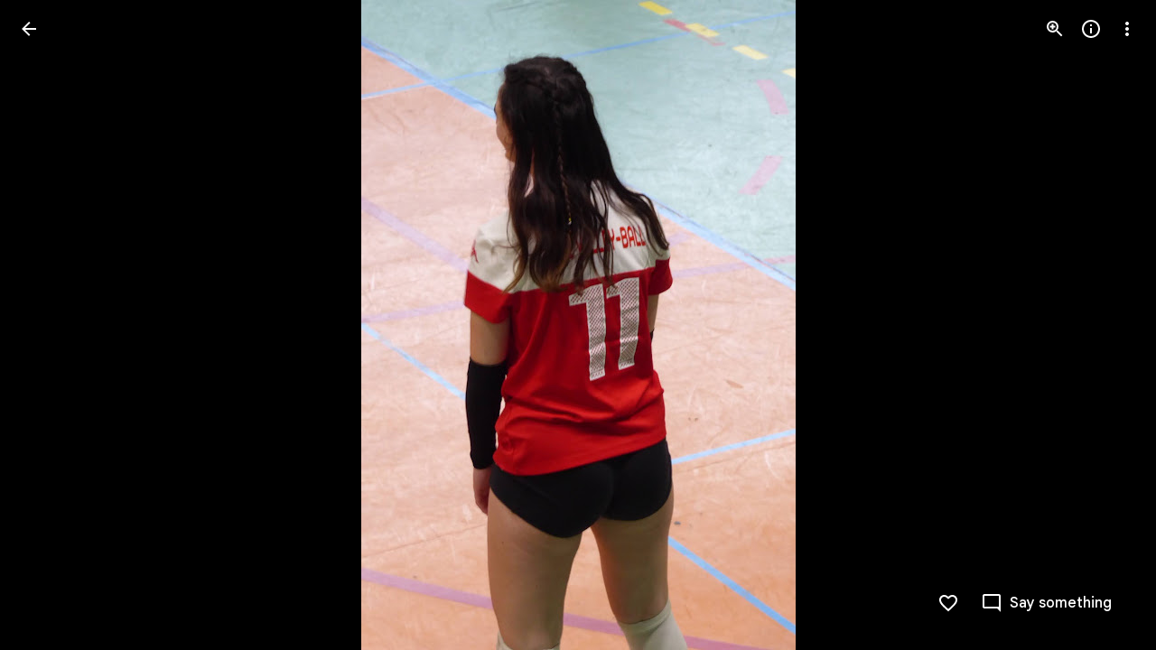

--- FILE ---
content_type: text/javascript; charset=UTF-8
request_url: https://photos.google.com/_/scs/social-static/_/js/k=boq.PhotosUi.en_US.U4logKh2CNI.2019.O/ck=boq.PhotosUi.w23FyaF1G0U.L.B1.O/am=AAAGYg0CPhNmu4r_c0EBkcjx77_HBekfzy4Mb9kx04uHv9kIQA/d=1/exm=A7fCU,Ahp3ie,B7iQrb,BTP52d,BVgquf,DgRu0d,E2VjNc,EAvPLb,EFQ78c,IXJ14b,IZT63,Ihy5De,IoAGb,JNoxi,KUM7Z,Kl6Zic,L1AAkb,LEikZe,Lcfkne,LuJzrb,LvGhrf,MI6k7c,MpJwZc,NwH0H,O1Gjze,O6y8ed,OTA3Ae,P6sQOc,PIVayb,PrPYRd,QIhFr,RMhBfe,RqjULd,RyvaUb,SdcwHb,Sdj2rb,SpsfSb,UBtLbd,UUJqVe,Uas9Hd,Ulmmrd,V3dDOb,WO9ee,Wp0seb,XGBxGe,XVMNvd,XqvODd,YYmHzb,Z15FGf,ZDZcre,Zjf9Mc,ZwDk9d,_b,_tp,aW3pY,ag510,baFRdd,bbreQc,byfTOb,c08wCc,ctK1vf,e5qFLc,ebZ3mb,fBsFbd,gI0Uxb,gJzDyc,gychg,hKSk3e,hc6Ubd,hdW3jf,iH3IVc,iV3GJd,ig9vTc,j85GYd,kjKdXe,l5KCsc,lXKNFb,lYp0Je,lazG7b,lfpdyf,lsjVmc,lwddkf,m9oV,mI3LFb,mSX26d,mdR7q,mzzZzc,n73qwf,nbAYS,nes28b,o3R5Zb,opk1D,p0FwGc,p3hmRc,p9Imqf,pNBFbe,pjICDe,pw70Gc,qTnoBf,rCcCxc,rgKQFc,rvSjKc,suMGRe,w9hDv,ws9Tlc,xKVq6d,xQtZb,xRgLuc,xUdipf,zbML3c,zeQjRb,zr1jrb/excm=_b,_tp,sharedphoto/ed=1/br=1/wt=2/ujg=1/rs=AGLTcCOD__7ycnXRdkJIoiSTVERFnz8fwA/ee=EVNhjf:pw70Gc;EmZ2Bf:zr1jrb;F2qVr:YClzRc;JsbNhc:Xd8iUd;K5nYTd:ZDZcre;LBgRLc:SdcwHb;Me32dd:MEeYgc;MvK0qf:ACRZh;NJ1rfe:qTnoBf;NPKaK:SdcwHb;NSEoX:lazG7b;O8Cmgf:XOYapd;Pjplud:EEDORb;QGR0gd:Mlhmy;SNUn3:ZwDk9d;ScI3Yc:e7Hzgb;Uvc8o:VDovNc;YIZmRd:A1yn5d;Zk62nb:E1UXVb;a56pNe:JEfCwb;cEt90b:ws9Tlc;dIoSBb:SpsfSb;dowIGb:ebZ3mb;eBAeSb:zbML3c;gty1Xc:suMGRe;iFQyKf:QIhFr;lOO0Vd:OTA3Ae;oGtAuc:sOXFj;pXdRYb:p0FwGc;qafBPd:yDVVkb;qddgKe:xQtZb;wR5FRb:rgKQFc;xqZiqf:wmnU7d;yxTchf:KUM7Z;zxnPse:GkRiKb/dti=1/m=lZSgPb?wli=PhotosUi.oXr6v9g4Vpc.createPhotosEditorPrimaryModuleNoSimd.O%3A%3BPhotosUi.s6x42tQJENY.createPhotosEditorPrimaryModuleSimd.O%3A%3BPhotosUi.a1kPU4YmzGQ.skottieWasm.O%3A%3BPhotosUi.45WZ5UEnTu0.twixWasm.O%3A%3B
body_size: -903
content:
"use strict";_F_installCss(".fb0g6{position:relative}sentinel{}");
this.default_PhotosUi=this.default_PhotosUi||{};(function(_){var window=this;
try{
_.scc=function(a){for(let b=a;(b=b.parentNode)&&_.of(b);){const c=b,d=_.qm(c,"overflowX"),e=_.qm(c,"overflowY");if(d=="auto"||d=="scroll"||e=="auto"||e=="scroll")return c}return _.wf(a).body};_.tcc=function(a){const b=_.Uk(a,"fb0g6");return b?b:_.scc(a)};
_.ucc=function(a,b){const c=Math.max(a.left,b.left),d=Math.min(a.left+a.width,b.left+b.width);if(c<=d){const e=Math.max(a.top,b.top);b=Math.min(a.top+a.height,b.top+b.height);if(e<=b)return a.left=c,a.top=e,a.width=d-c,a.height=b-e,!0}return!1};_.vcc=function(a){return new _.Ak(a.left,a.top)};
_.wcc=function(a){const b=_.wf(a);let c=_.qm(a,"position"),d=c=="fixed"||c=="absolute";for(a=a.parentNode;a&&a!=b;a=a.parentNode)if(a.nodeType==11&&a.host&&(a=a.host),c=_.qm(a,"position"),d=d&&c=="static"&&a!=b.documentElement&&a!=b.body,!d&&(a.scrollWidth>a.clientWidth||a.scrollHeight>a.clientHeight||c=="fixed"||c=="absolute"||c=="relative"))return a;return null};
_.xcc=function(a){const b=new _.Jf(0,Infinity,Infinity,0);var c=_.Cf(a),d=c.ha.body;const e=c.ha.documentElement;for(var f=_.Ok(c.ha);a=_.wcc(a);)if((!_.Gf||a.clientHeight!=0||a!=d)&&a!=d&&a!=e&&_.qm(a,"overflow")!="visible"){const g=_.tm(a),k=new _.Ak(a.clientLeft,a.clientTop);g.x+=k.x;g.y+=k.y;b.top=Math.max(b.top,g.y);b.right=Math.min(b.right,g.x+a.clientWidth);b.bottom=Math.min(b.bottom,g.y+a.clientHeight);b.left=Math.max(b.left,g.x)}d=f.scrollLeft;f=f.scrollTop;b.left=Math.max(b.left,d);b.top=
Math.max(b.top,f);c=_.Nk(c.getWindow());b.right=Math.min(b.right,d+c.width);b.bottom=Math.min(b.bottom,f+c.height);return b.top>=0&&b.left>=0&&b.bottom>b.top&&b.right>b.left?b:null};_.ycc=function(a,b,c){if(b.ha!=c.ha){b=b.ha.body;{var d=b;c=c.getWindow();const e=new _.Ak(0,0);let f=_.Pk(_.wf(d));if(_.wma(f,"parent")){do{const g=f==c?_.tm(d):_.xwa(d);e.x+=g.x;e.y+=g.y}while(f&&f!=c&&f!=f.parent&&(d=f.frameElement)&&(f=f.parent))}c=e}b=_.Ck(c,_.tm(b));a.left+=b.x;a.top+=b.y}};
_.zcc=function(a,b){a=a.style;_.If?a.MozBoxSizing="border-box":_.Gf?a.WebkitBoxSizing="border-box":a.boxSizing="border-box";a.width=Math.max(b.width,0)+"px";a.height=Math.max(b.height,0)+"px"};
_.YI=function(a,b,c,d,e,f,g,k,l){const m=_.Acc(c);var p=_.vE(a);const q=_.xcc(a);q&&_.ucc(p,_.rwa(q));_.ycc(p,_.Cf(a),_.Cf(c));a=_.Bcc(a,b);b=p.left;a&4?b+=p.width:a&2&&(b+=p.width/2);p=new _.Ak(b,p.top+(a&1?p.height:0));p=_.Ck(p,m);e&&(p.x+=(a&4?-1:1)*e.x,p.y+=(a&1?-1:1)*e.y);let t;if(g)if(l)t=l;else if(t=_.xcc(c))t.top-=m.y,t.right-=m.x,t.bottom-=m.y,t.left-=m.x;return _.Ccc(p,c,d,f,t,g,k)};
_.Acc=function(a){let b;if(a=a.offsetParent){const c=a.tagName=="HTML"||a.tagName=="BODY";c&&_.vwa(a)=="static"||(b=_.tm(a),c||(b=_.Ck(b,new _.Ak(_.wE(a),a.scrollTop))))}return b||new _.Ak};_.Ccc=function(a,b,c,d,e,f,g){a=a.clone();const k=_.Bcc(b,c);c=_.xm(b);g=g?g.clone():c.clone();a=_.Dcc(a,g,k,d,e,f);if(a.status&496)return a.status;_.sm(b,_.vcc(a.rect));g=a.rect.getSize();_.Ek(c,g)||_.zcc(b,g);return a.status};
_.Dcc=function(a,b,c,d,e,f){a=a.clone();b=b.clone();var g=0;if(d||c!=0)c&4?a.x-=b.width+(d?d.right:0):c&2?a.x-=b.width/2:d&&(a.x+=d.left),c&1?a.y-=b.height+(d?d.bottom:0):d&&(a.y+=d.top);if(f){if(e){g=a;c=b;d=0;(f&65)==65&&(g.x<e.left||g.x>=e.right)&&(f&=-2);(f&132)==132&&(g.y<e.top||g.y>=e.bottom)&&(f&=-5);g.x<e.left&&f&1&&(g.x=e.left,d|=1);if(f&16){var k=g.x;g.x<e.left&&(g.x=e.left,d|=4);g.x+c.width>e.right&&(c.width=Math.min(e.right-g.x,k+c.width-e.left),c.width=Math.max(c.width,0),d|=4)}g.x+c.width>
e.right&&f&1&&(g.x=Math.max(e.right-c.width,e.left),d|=1);f&2&&(d|=(g.x<e.left?16:0)|(g.x+c.width>e.right?32:0));g.y<e.top&&f&4&&(g.y=e.top,d|=2);f&32&&(k=g.y,g.y<e.top&&(g.y=e.top,d|=8),g.y+c.height>e.bottom&&(c.height=Math.min(e.bottom-g.y,k+c.height-e.top),c.height=Math.max(c.height,0),d|=8));g.y+c.height>e.bottom&&f&4&&(g.y=Math.max(e.bottom-c.height,e.top),d|=2);f&8&&(d|=(g.y<e.top?64:0)|(g.y+c.height>e.bottom?128:0));e=d}else e=256;g=e}e=new _.lm(0,0,0,0);e.left=a.x;e.top=a.y;e.width=b.width;
e.height=b.height;return{rect:e,status:g}};_.Bcc=function(a,b){return(b&8&&_.Am(a)?b^4:b)&-9};
var Ecc;_.Fcc=function(a,b){a!=(b.Mb("aria-disabled")!="true")&&(a?b.zd("aria-disabled"):b.Tb("aria-disabled",!0),_.V().Ja(function(){const c=b.Mb("aria-disabled")!="true";b.Db("RDPZE",!c)}).window(Ecc(b)).Ka()())};Ecc=function(a){return(a=a.el())?_.Pk(_.wf(a))||window:window};
_.n("EGNJFf");
var Gcc,Jcc,Lcc,Mcc,Ncc,Icc,Kcc,Qcc,Occ,Pcc,Scc,Tcc;_.ZI=function(a,b){b?b instanceof _.Bm?a.ha=b:a.ha=new _.Cm(b):a.ha=new _.Bm([]);return a};_.$I=function(a,b){a.La=b;return a};Gcc=function(a){if(a.Hl)return a.Hl;if(a.ha.size()>0)return _.tcc(a.ha.el());a=a.Wd.el();return _.wf(a).body};_.Hcc=function(a,b){return new _.Cg(function(c,d){_.vf(this.Na().el(),"h4C2te",function(e){c(e.data)});_.vf(this.Na().el(),"RdYeUb",function(){_.Wj(function(){d(new _.Eg)})});this.show(b)},a)};
Jcc=function(a){a.Wd.setStyle("transition","none");var b=_.Us(a.ha.el());a.Wd.setStyle("max-width",b.width+"px");a.Wd.setStyle("max-height",b.height+"px");b=_.wf(a.Wd.el());const c=Gcc(a);var d=_.vwa(c);b=(d=c!==b.body&&d==="static")&&c.offsetParent?c.offsetParent:d?b.documentElement:c;b=Icc(a,a.ha.el(),b);_.sm(a.Wd.el(),b)};
Lcc=function(a){const b=a.Wd.el();if(_.df(_.wf(b),b)){var c=a.Wd.el().offsetParent;if(a.ha.size()==1){var d=_.Us(a.ha.el());var e=_.Bcc(a.ha.el(),a.La),f=a.ha.el();c=Icc(a,f,c||_.wf(f).documentElement);c.x=e&4?c.x+(d.width-a.ka.x-1):e&2?c.x+(d.width/2+a.ka.x):c.x+a.ka.x;c.y=e&1?c.y+(d.height-a.ka.y):c.y+a.ka.y}else c=a.ka;d=c;c=a.Wd.find(".JAPqpe").xd(0);c.setStyle({"min-width":"",width:"auto",height:"auto"});e=_.Us(c.el());a.getAnchor().size()==1&&a.oa&&(f=_.Us(a.ha.el()),c.setStyle("min-width",
f.width+"px"));f=_.Us(c.el());const g=Kcc(a);e.width=Math.ceil(e.width/a.Oa)*a.Oa;e.width=Math.max(e.width,a.Sa||0);e.width=Math.min(e.width,g.right-g.left);e.width<=f.width?e=f:(c.el().style.width=_.rm(e.width,!0),c.setStyle("min-width",e.width+"px"),e=_.Us(c.el()));c=_.Sf(a.Wd.getData("maxHeight"),Infinity);e.height=Math.min(c,e.height);c=e;e=Kcc(a);f=_.Bcc(b,a.ma);c=_.Dcc(d,c,f,a.Ya,e,13);d=c.rect;c.status&496&&(d.top=e.top,d.height=e.bottom-e.top);a.Wd.setStyle("transition","");_.sm(b,_.vcc(d));
a.Wd.setStyle("max-width",d.width+"px");a.Wd.setStyle("max-height",d.height+"px");a=a.Wd.find(".XvhY1d").xd(0);a.setStyle("max-width",d.width+"px");a.setStyle("max-height",d.height+"px")}};Mcc=function(a){return new _.Cg(b=>{function c(e){e&&(e.target!==a||e.propertyName&&e.propertyName!=="max-height")||(a.removeEventListener("transitionend",c,!0),clearTimeout(d),b(!!e))}a.addEventListener("transitionend",c,!0);const d=setTimeout(()=>c(),200)})};
Ncc=function(a){a.Wd.hide();const b=a.Wd.el();_.df(_.wf(b),b)||(a.Wd.getStyle("position")!=="fixed"&&a.Wd.setStyle({position:"absolute"}),a.Wd.ub("jVwmLb"),Gcc(a).appendChild(b));a.getAnchor().size()==1&&a.oa?Jcc(a):a.Wd.setStyle({maxWidth:"56px"});a.Wd.show();_.Ws(b);Lcc(a);a.Wd.wb("jVwmLb");a.Wd.ub("CAwICe");Mcc(a.Wd.el()).then(()=>a.Wd.wb("CAwICe"))};
Icc=function(a,b,c){if(_.vwa(a.Wd.el())==="fixed")return _.um(b);b=_.tm(b);var d=_.tm(c);const e=_.zwa(c);a=b.x-d.x-e.left;b=b.y-d.y-e.top;d=_.wf(c);c!=d.body&&c!=d.documentElement&&(d=_.wE(c),c=c.scrollTop,a+=d,b+=c);return new _.Ak(a,b)};
Kcc=function(a){var b=a.Wd.el();const c=_.wf(b);var d=_.Pk(c)||window;let e=0,f=0;b=a.Wd.getStyle("position")=="fixed"?null:b.offsetParent;b==c.body?(d=_.Nk(d),e=_.wE(c.body)||_.wE(c.documentElement),f=c.body.scrollTop||c.documentElement.scrollTop):b?(d=_.xm(b),e=_.wE(b),f=b.scrollTop):d=_.Nk(d);a=new _.Jf(a.wa.top,d.width-a.wa.right,d.height-a.wa.bottom,a.wa.left);a.translate(e,f);return a};
Qcc=class{constructor(a,b){this.Wd=new _.Cm(a);this.Ca=b;this.Hl=null;this.ha=new _.Bm([]);this.ma=this.La=8;this.Ya=new _.Jf(0,0,0,0);this.ka=new _.Ak(0,0);this.wa=new _.Jf(8,16,16,16);this.oa=this.na=!1;this.Sa=this.Ia=this.Fa=null;this.Rb=_.ze(this.Wd.getData("backToCancel"),!0);this.Oa=_.Hsa()?56:64;this.Wd.hide()}Na(){return this.Wd}getAnchor(){return this.ha}Ea(a,b){this.ka=arguments.length==2?new _.Ak(a,b):a}setParent(a){this.Hl=a instanceof _.Bm?a.el():a;return this}isOpen(){return this.na}show(a){if(this.na)return this;
const b=_.wf(this.Wd.el());this.Ia=_.CD(this.Ca.Ea,b);this.Fa=_.sf(this.Na().el(),"IpSVtb",this.Va,this);Occ(this.Ca,this);this.na=!0;this.Wd.trigger("Z2AmMb");switch(a){case 1:this.Wd.trigger("frq95c",!1);break;case 2:case void 0:this.Wd.trigger("frq95c",!0)}return this}close(a){this.na&&(this.na=!1,Pcc(this.Ca,this),_.uf(this.Fa),this.Wd.trigger("RdYeUb"),a&&_.BD(this.Ia));return this}Va(a){this.close(a.data)}};
_.Rcc={"top-left":0,"top-right":4,"bottom-left":1,"bottom-right":5,"top-start":8,"top-end":12,"bottom-start":9,"bottom-end":13,"top-center":2,"bottom-center":3};Occ=function(a,b){a.Ca=Date.now();if(a.ha.length==0){const c=a.wa.ha.body;a.na=[_.Rj(c,"mousedown",a.oa,!0,a),_.Rj(c,"click",a.oa,!0,a)];a.na.push(_.Rj(c,"touchstart",a.oa,!0,a))}a.ha.push(b);Ncc(b);a.ka&&!a.ma&&b.Rb&&a.ka.ma(void 0,void 0,function(){b.isOpen()&&b.close(!0)}).then(c=>{a.ma=c})};
Pcc=function(a,b){_.ua(a.ha,b);b.Wd.ub("jVwmLb");a.ma!=null&&a.ha.length==0&&(a.ka.pop(a.ma),a.ma=null);a.ha.length==0&&(_.Fa(a.na,function(c){_.Tj(c)}),a.na=[]);_.Wj((0,_.cg)(a.Ia,a,b),100,a)};Scc=function(a,b){return _.ug(a.ha,function(c){return _.df(c.Na().el(),b)})};Tcc=function(a){_.ka(a.ha,function(b){b.close()})};
_.aJ=class extends _.xp{static Ga(){return{Pa:{hf:_.Gp,soy:_.fq},service:{focus:_.WD}}}constructor(a){super();this.Fa=a.Pa.soy;this.wa=a.Pa.hf.ha;this.Ea=a.service.focus;this.ka=null;this.ha=[];this.Ca=0;this.ma=null;this.na=[];_.sf(this.wa.ha.body,"GvneHb",this.La,this);this.mg(_.Ud(_.le(this,{service:{history:_.Lm}}),b=>{this.ka=b.service.history},_.JJa,this))}render(a,b,c){a=this.Fa.ob(a,b);a=new Qcc(a,this);c&&c.Tf(a.Na());return a}create(a){return new Qcc(a,this)}Ia(a){a.Wd.Yb("jVwmLb")&&(a.Wd.hide(),
a.Wd.remove(),a.Wd.trigger("arGABd"))}Ut(a){return _.pa(this.ha,a)}oa(a){Date.now()-this.Ca<400?(a.preventDefault(),a.stopPropagation()):Scc(this,a.target)||(a.preventDefault(),a.stopPropagation(),Tcc(this))}La(){_.Fa(this.ha,function(a){const b=a.Na();b.ub("oXxKqf");Lcc(a);b.el().offsetWidth&&b.wb("oXxKqf")})}};_.vp(_.xq,_.aJ);
_.r();
_.n("iSvg6e");
var xdc,ydc;xdc=function(a){return{focused:a.Ci()&&!a.Ia,open:a.oa||a.Ia,JZ:a.Sa}};ydc=function(a,b){if(!a.isOpen()){var c=_.Te(a.getData("tooltip"),"");if(c){var d=_.Sf(a.getData("tooltipVerticalOffset"),0),e=_.Sf(a.getData("tooltipHorizontalOffset"),0),f=_.Te(a.getData("tooltipPosition"),"bottom"),g=a.ua().el();_.le(a,{service:{yc:_.Wq}}).then(function(k){b&&!this.Ci()||_.Yf(this,k.service.yc.show(g,c,d,e,f))},void 0,a)}}};
_.iJ=class extends _.VD{static Ga(){return{service:{menu:_.aJ}}}constructor(a){super(a.Za);this.ka=null;this.vc=_.ze(this.getData("dynamic"),!1);this.Ub=_.ze(this.getData("disableArrowKeyOpen"),!1);this.Qb=this.Sa=this.Ia=!1;this.Ob=0;this.Ab=null;this.od=_.V(this).measure(this.je).Ja(this.uc).window(this.getWindow()).mb().Ka();this.Ic=a.service.menu;this.Gb();a=this.ua().el();var b=this.Od.bind(this);a.__soy_skip_handler=b}Od(a,b){this.vc=b.data.yg||!1;this.Ub=b.data.iqa||!1;b=xdc(this);a.La(b.focused).B$(b.open).Ea(b.JZ);
return!1}Gb(){const a=this.Vb("xl07Ob");if(a.size()>0){this.ka&&(this.ka.Na().remove(),_.Ps(this));const b=a.children().el();a.remove();this.ka=this.Ic.create(b);this.Tf(this.ka.Na())}}yd(){return this.ka}ha(a){this.ka&&this.ka!=a&&this.ka.isOpen()&&this.ka.close();this.ka=a;this.Qb&&(this.Ob=this.Hs()?1:0,this.Qb=!1,this.open())}Rn(a){let b=this.ua();b=b.Mb("role")==="button"?b:_.Xo(b,'[role="button"]');b.Tb("aria-label",a)}open(){this.Gb();if(this.na()&&this.ka){this.qb();const a=this.ka.Na().el();
this.Ab=_.sf(a,"RdYeUb",this.Hd,this);this.trigger("LEpEAf");_.Lya(a,_.mf(a)||this.ua().el());this.ka.show(this.Ob);this.Ia=!0;this.wa();this.ua().Tb("aria-expanded","true")}}close(){this.Ia&&this.ka&&this.ka.close(!0)}isOpen(){return this.Ia}Ea(){const a=this.ua(),b=xdc(this);a.Db("u3bW4e",b.focused);a.Db("iWO5td",b.open);a.Db("j7nIZb",b.JZ)}focus(a){super.focus(a);ydc(this,!0)}Jb(){super.Jb();ydc(this);return!0}wl(a){super.wl(a);ydc(this)}contextmenu(a){super.contextmenu(a);_.We()||a.event.preventDefault()}blur(a){this.ka&&
this.ka.isOpen()&&this.ka.Na().trigger("cFpp9e");super.blur(a)}te(a){if(a.event.keyCode==40){if(this.Ub)return!0;this.ka&&this.ka.isOpen()?this.ka.Na().trigger("frq95c",!1):this.qc(1)}else if(this.Ia)a.event.keyCode==27&&this.close();else return!0;return!1}He(){this.od();this.Sa=this.Ia=!1;this.Ck(!0);this.wa()}ne(a){this.oa&&(this.Ck(!1),a||this.Mh())}Mh(){if(this.ka&&this.ka.isOpen())this.close();else{this.Ia=!0;const a=this.Hs()?1:void 0;this.getWindow().setTimeout((0,_.cg)(this.qc,this,a),5);
this.wa()}}qc(a){this.Ob=a;this.vc?(this.Qb=!0,this.trigger("aWRkAb")):this.open()}Hd(){this.Ck(!1);this.Ia=!1;this.Sa=!0;this.ua().Tb("aria-expanded","false");this.trigger("eqoCse");this.wa();this.Ab&&_.uf(this.Ab);this.getWindow().setTimeout(()=>{this.Sa=!1;this.wa()},50);return!0}je(a){const b=this.ua().el();a.ha=Math.max(b.clientWidth,b.clientHeight);a.tg=this.Oa();a.ha<=24&&(a.tg.x=a.tg.y=12)}uc(a){this.Na("ksKsZd").setStyle({top:a.tg.y+"px",left:a.tg.x+"px",width:a.ha+"px",height:a.ha+"px"})}qb(){_.ZI(this.ka,
this.ua());this.ka.oa=!0;this.ka.Na().ub("qjTEB");this.ka.Ea(_.Sf(this.getData("horizontalMenuOffset"),0),_.Sf(this.getData("verticalMenuOffset"),0));var a=_.ze(this.getData("alignright"),!1),b=_.ze(this.getData("aligntop"),!1);a||b?a?(this.ka.ma=12,_.$I(this.ka,b?12:13)):(this.ka.ma=8,_.$I(this.ka,b?8:9)):(a=_.Te(this.getData("menuCorner"),"top-start"),b=_.Te(this.getData("anchorCorner"),"bottom-start"),this.ka.ma=_.Rcc[a],_.$I(this.ka,_.Rcc[b]))}};_.iJ.prototype.$wa$V379of=function(){return this.qb};
_.iJ.prototype.$wa$SYZktf=function(){return this.Mh};_.iJ.prototype.$wa$jz8gV=function(){return this.He};_.iJ.prototype.$wa$I481le=function(){return this.te};_.iJ.prototype.$wa$O22p3e=function(){return this.blur};_.iJ.prototype.$wa$mg9Pef=function(){return this.contextmenu};_.iJ.prototype.$wa$p6p2H=function(){return this.wl};_.iJ.prototype.$wa$tfO1Yc=function(){return this.Jb};_.iJ.prototype.$wa$AHmuwe=function(){return this.focus};_.iJ.prototype.$wa$Mlp4Hf=function(){return this.Ea};
_.iJ.prototype.$wa$iWO5td=function(){return this.isOpen};_.iJ.prototype.$wa$TvD9Pc=function(){return this.close};_.iJ.prototype.$wa$FNFY6c=function(){return this.open};_.iJ.prototype.$wa$ftGMre=function(){return this.yd};_.iJ.prototype.$wa$rziLOc=function(){return this.Gb};_.U(_.ar,_.iJ);
_.r();
_.W7a=_.x("lZSgPb",[_.ik,_.ar,_.am,_.Kr,_.Vr,_.ql,_.xq,_.ROa,_.Pq,_.jk]);
_.Lfb=_.x("uoEu0c",[_.hLa]);_.Ld(_.Lfb);
_.n("uoEu0c");
var Ilc=class extends _.u{constructor(a){super(a)}Qc(a){return _.Rh(this,1,a)}};_.Jlc=class extends _.sK{fj(a){var b=a.targetElement.closest(_.Ys("aqdrmf-rymPhb-ibnC6b"));b=_.dE(this,b);switch(a.data.LIa){case 0:_.slc(this,b);break;case 1:_.tlc(this,b);break;case 2:this.Ya();break;case 3:this.Oa()}}qp(a,b=4){var c=this.na();if(!(a<0||a>=c.size())){c=c.xd(a);var d=_.eha(c.getData("isCustomContentItem"),Ilc,new Ilc);d&&_.ji(d,1)?_.yf(c.el(),"bXso2c",{LIa:b}):super.qp(a,b)}}};_.Jlc.prototype.$wa$cv0cp=function(){return this.fj};_.Rs(_.Jlc,_.Lfb);
_.r();
_.Kfb=_.x("bZ0mod",[_.kfb]);_.Ld(_.Kfb);
_.lTb=function(a){let b;if(a.ha.length===0||(b=_.Ef(a.ha[0],"menuUid"))===null)throw Error("ob`menuUid");return new _.Le("menuUid",b)};
var bmc,amc,emc;_.cmc=function(a,b,c){a.Dc(amc,"Dhz5Sb","div",b,c,bmc)};
bmc=function(a,b){const c=b.content,d=b.jscontroller,e=b.jsaction,f=b.jsname,g=b.Ha,k=b.ji,l=b.attributes,m=b.Kk,p=b.Zq,q=b.aG,t=b.Ij,v=b.t3;b=b.id;a.open("div","Dhz5Sb");b!=null&&a.Da("id",b);a.Da("class",_.no(["tB5Jxf-xl07Ob-XxIAqe",m&&"tB5Jxf-xl07Ob-XxIAqe-OWXEXe-qbOKL",q&&"tB5Jxf-xl07Ob-XxIAqe-OWXEXe-Vkfede-QBLLGd",g]));(f||null)!=null&&a.Da("jsname",""+(f||null));a.Da("jscontroller",""+(d!=null?d:"febLed"));a.Da("jsaction","keydown:I481le;"+(e?e:""));a.Da("data-is-hoisted",p?"true":"false");
a.Da("data-should-flip-corner-horizontally",t?"true":"false");a.Da("data-stay-in-viewport",v?"true":"false");k&&_.kD(a);_.Ev(a,_.lD(l!=null?l:""));a.Aa();a.qa("RtkVtb");_.WJ(a);a.va();a.qa("VdZRrd");_.dmc(a,c);a.va();a.Wa()};amc=class extends _.Lv{getContent(){return this.data.content}xi(){return this.data.attributes}getId(){return this.data.id}};_.dmc=function(a,b){a.open("div","i921pc");a.Ba(emc||(emc=["jsname","SDSjce","class","tB5Jxf-xl07Ob-S5Cmsd"]));a.Aa();a.print(b);a.Wa()};
_.fmc=function(a,b){a.open("span","huH0jc");a.Da("class",_.no(["dNKuRb",b]));a.Aa();a.Wa()};
var jmc=function(a,b){const c=b.jscontroller,d=b.X5,e=b.Az,f=b.bL,g=b.Y5,k=b.Z5,l=b.c9,m=b.yk,p=b.qN,q=b.name,t=b.value,v=b.Lv,w=b.jsname,A=b.Ha,G=b.ariaLabel,F=b.mq,J=b.YH,M=b.attributes,S=b.gZ;var aa=b.jd;aa=aa===void 0?!1:aa;var Z=b.xf;Z=Z===void 0?!1:Z;var ma=b.lm;ma=ma===void 0?!1:ma;var Ea=b.le;Ea=Ea===void 0?!1:Ea;b=b.id;a.open("div","LkFhNe");b!=null&&a.Da("id",b);a.Da("class",_.no([d,A]));(w||null)!=null&&a.Da("jsname",""+(w||null));a.Da("jscontroller",c);a.Da("jsaction",_.iD()+"animationend:L9dL9d;dyRcpb:dyRcpb;");
a.Da("data-indeterminate",""+ma);Ea&&_.mD(a);_.Ev(a,_.lD(M!=null?M:""));a.Aa();a.Qa("input","dGOLmf");a.Ba(gmc||(gmc="type checkbox jsname YPqjbf jsaction change:WPi0i;".split(" ")));a.Da("class",e);a.Da("data-indeterminate",""+ma);(q||null)!=null&&a.Da("name",""+(q||null));(v||null)!=null&&a.Da("id",""+(v||null));(t||null)!=null&&a.Da("value",""+(t||null));aa&&a.Da("disabled",""+aa);Z&&a.Da("checked",""+Z);(G||null)!=null&&a.Da("aria-label",""+(G||null));(F||null)!=null&&a.Da("aria-labelledby",""+
(F||null));(J||null)!=null&&a.Da("aria-describedby",""+(J||null));(ma?"mixed":null)!=null&&a.Da("aria-checked",""+(ma?"mixed":null));_.Ev(a,_.lD(S!=null?S:""));a.Aa();a.close();a.Qa("div","imRGmd");a.Da("class",f);a.Aa();a.Qa("svg","Jk3b7e");a.Ba(hmc||(hmc=["aria-hidden","true","viewBox","0 0 24 24"]));a.Da("class",g);a.Aa();a.Qa("path","vJ1ldf");a.Ba(imc||(imc=["fill","none","d","M1.73,12.91 8.1,19.28 22.79,4.59"]));a.Da("class",k);a.Aa();a.close();a.close();a.Qa("div","rpUnbd");a.Da("class",l);
a.Aa();a.close();a.close();a.qa("ahW8Kd");_.TJ(a,"m9ZlFb",p);a.va();a.qa("Dcwl1d");_.VJ(a,m);a.va();a.Wa()},kmc=class extends _.Lv{getName(){return this.data.name}getValue(){return this.data.value}Af(){return this.data.ariaLabel}xi(){return this.data.attributes}ka(){let a=this.data.jd;return a===void 0?!1:a}ha(){let a=this.data.xf;return a===void 0?!1:a}Ca(){let a=this.data.lm;return a===void 0?!1:a}uB(){let a=this.data.le;return a===void 0?!1:a}getId(){return this.data.id}},gmc,hmc,imc;var lmc;_.mmc=function(a,b,c,d,e,f,g,k,l){b.print(_.W(m=>{m.qa("Cxshxc");var p={jscontroller:lmc.id,X5:_.no(["KGC9Kd-MPu53c","pfgZbe",(k||void 0)&&"KGC9Kd-MPu53c-OWXEXe-gk6SMd",void 0,!1]),Az:"KGC9Kd-muHVFf-bMcfAe",bL:"KGC9Kd-YQoJzd",Y5:"KGC9Kd-HUofsb",Z5:"KGC9Kd-HUofsb-Jt5cK",c9:"KGC9Kd-SJnn3d",yk:"KGC9Kd-NxYnee",qN:"KGC9Kd-OYHm6b",name:d,value:e,ariaLabel:c,mq:void 0,YH:void 0,Ha:g,jd:!1,xf:k!=null?k:!1,lm:!1,jsname:f,attributes:void 0,gZ:l,le:!1,id:void 0};m.Dc(kmc,"LkFhNe","div",p,a,jmc);m.va()}))};
lmc={id:"XL71df"};var nmc,rmc,tmc,vmc,wmc,ymc;
_.pmc=function(a,b,c,d,e,f,g,k,l,m,p){p=p===void 0?!1:p;a.open("ul","SbDuEb");a.Ba(nmc||(nmc=["role","listbox"]));p&&a.Da("jsshadow","");a.Da("class",_.no(["aqdrmf-rymPhb",e]));a.Da("tabindex",""+(l!=null?l:0));a.Da("data-list-type",_.omc.V4);a.Da("jscontroller",""+c);a.Da("jsaction","mouseleave:JywGue; touchcancel:JMtRjd; focus:AHmuwe; blur:O22p3e; keydown:I481le;"+(k?" "+k:""));(g||null)!=null&&a.Da("jsname",""+(g||null));(b||null)!=null&&a.Da("aria-label",""+(b||null));(d||null)!=null&&a.Da("aria-labelledby",
""+(d||null));_.Ev(a,_.lD(m!=null?m:""));a.Aa();a.print(f!=null?f:"");a.Wa()};_.qmc=function(a,b,c,d){_.nD(a,b,_.no(["aqdrmf-rymPhb-Abojl","aqdrmf-rymPhb-H09UMb-bN97Pc",c]),d)};_.smc=function(a,b,c){a.open("li","s98ttc");a.Ba(rmc||(rmc=["role","separator"]));a.Da("class",_.no(["aqdrmf-clz4Ic",c]));b&&a.Da("aria-hidden","true");a.Aa();a.Wa()};
_.umc=function(a,b){a.open("span","Hqdppf");a.Ba(tmc||(tmc="jsslot  jsname mk39nf class aqdrmf-rymPhb-hDb1X-Rtc0Jf".split(" ")));a.Aa();a.Qa("span","wiXfhb");_.Ev(a,_.lD(b!=null?b:""));a.Aa();a.close();a.Wa()};
_.xmc=function(a,b,c){a.open("span","WvxuDe");a.Da("class",_.no(["aqdrmf-rymPhb-Gtdoyb",void 0]));a.Aa();a.open("span","prW80d");a.Ba(vmc||(vmc=["class","aqdrmf-rymPhb-fpDzbe-fmcmS","jsname","K4r5Ff"]));a.Aa();a.print(b);a.close();c&&(a.open("span","VczFyd"),a.Ba(wmc||(wmc=["class","aqdrmf-rymPhb-L8ivfd-fmcmS","jsname","uyy0gb"])),a.Aa(),a.print(c),a.close());a.Wa()};
_.zmc=function(a,b,c,d,e,f){b=b===void 0?null:b;c=c===void 0?null:c;d=d===void 0?null:d;e=e===void 0?null:e;f=f===void 0?!0:f;a.open("span","BrNU7b");a.Ba(ymc||(ymc=["jsname","orbTae","class","aqdrmf-rymPhb-JMEf7e"]));a.Aa();f&&c&&a.print(c);f&&b&&a.print(b);f&&d&&a.print(d);f||a.print(e);a.Wa()};_.omc={goa:"NON_SELECTABLE",V4:"SINGLE_SELECT_NO_CONTROL",qoa:"SINGLE_SELECT_RADIO",jba:"MULTI_SELECT",yT:"MENU"};
var Amc=function(a,b,c,d,e,f,g){g=g===void 0?!1:g;a.open("ul","A4QBj");g&&a.Da("jsshadow","");a.Da("class",_.no(["aqdrmf-rymPhb",d]));a.Da("role","menu");a.Da("tabindex","-1");a.Da("data-list-type",_.omc.yT);a.Da("jscontroller",""+c);a.Da("jsaction","mouseleave:JywGue; touchcancel:JMtRjd; focus:AHmuwe; blur:O22p3e; keydown:I481le;");a.Da("jsname","rymPhb");(b||null)!=null&&a.Da("aria-label",""+(b||null));_.Ev(a,_.lD(f!=null?f:""));a.Aa();a.print(e!=null?e:"");a.Wa()},Bmc,Cmc,Dmc=function(a,b,c,d,
e,f,g,k,l,m,p,q,t){a.open("li","yA8qve");a.Ba(Bmc||(Bmc="jsaction,click:o6ZaF; keydown:RDtNu; keyup:JdS61c; focusin:MeMJlc; focusout:bkTmIf; mousedown:teoBgf; mouseup:NZPHBc; mouseenter:SKyDAe; mouseleave:xq3APb; touchstart:jJiBRc; touchmove:kZeBdd; touchend:VfAz8; change:uOgbud;,tabindex,-1,role,menuitem".split(",")));a.Da("class",_.no(["aqdrmf-rymPhb-ibnC6b","aqdrmf-rymPhb-ibnC6b-OWXEXe-hXIJHe",(d||_.Gv(g))&&"aqdrmf-rymPhb-ibnC6b-OWXEXe-SfQLQb-UbuQg-r4m2rf",void 0,k&&"aqdrmf-rymPhb-ibnC6b-OWXEXe-OWB6Me",
l]));k&&a.Da("aria-disabled","true");(t||null)!=null&&a.Da("aria-label",""+(t||null));(q||null)!=null&&a.Da("jsname",""+(q||null));_.Ev(a,_.lD(m!=null?m:""));a.Aa();a.qa("KpAZWe");_.TJ(a,"pptmpc",void 0,0);a.va();a.qa("pyQVWe");_.fmc(a,"aqdrmf-rymPhb-sNKcce");a.va();a.open("span","zgs0T");a.Ba(Cmc||(Cmc=["class","aqdrmf-rymPhb-KkROqb"]));a.Aa();a.print(e!=null?e:"");a.close();a.qa("mRcpFf");_.xmc(a,b,c);a.va();a.qa("x3zDDf");_.zmc(a,d,g,f);a.va();_.Gv("O68mGe-xl07Ob-mQXhdd")&&(a.open("span","gkYCqd"),
a.Da("class","O68mGe-xl07Ob-mQXhdd"),a.Aa(),a.close());_.Gv(p)&&(a.qa("dMzJyc"),_.umc(a,p),a.va());a.Wa()};var uK={dispose:"A5GSIb",te:"I481le",Bw:"j697N",n0:"PpVxMd",m0:"Ivk2Wd",rQ:"c9v4Fb",sQ:"b5fzT",pQ:"TQSy7b",qQ:"fAWgXe",tQ:"kVJJuc",Wq:"zJEGQe",Cb:"hIFJ2e",Aw:"ZHFhKf",Av:"FqxEYb",m7:"n4aqpf",h7:"cHio1e",Y0:"SnhQKe",W3:"tjUDd",X3:"xEi03e",P1:"wZDKm",lZ:"vbeyRe",Lfa:"FKdXvf",vQ:"f7686e",L7:"b9I51d",HV:"zz7I4c",l0:"D0Fepb",Q1:"rQdBT"};var Hmc,Emc;
_.Fmc=function(a,b,c,d,e,f,g,k,l,m,p,q,t,v,w,A,G){const F=t===void 0?!1:t,J=v===void 0?!1:v,M=w===void 0?!1:w,S=G===void 0?!0:G;t=_.Dv(aa=>{_.Ev(aa,_.lD(_.Hv("data-menu-uid")));aa.Da("data-use-updated-list","true");_.Ev(aa,_.lD(p!=null?p:""));aa.Da("data-stay-open-after-action",J?"true":"false");aa.Da("data-sync-selected-state-from-params",M?"true":"false");aa.Da("data-is-submenu-safe-area-enabled",S?"true":"false")});_.cmc(b,{content:_.W(aa=>{if(q===0){var Z=_.Dv(ma=>{ma.Da("data-should-focus-root","true");
ma.Da("data-is-select-menu","true");ma.Da("data-should-wrap-focus","false")});aa.qa("g9j9q");_.pmc(aa,d,Emc.id,void 0,_.no(["O68mGe-hqgu2c",void 0]),c,"rymPhb",void 0,-1,Z,F)}else Z=_.Dv(ma=>{ma.Da("data-should-focus-root","true");ma.Da("data-should-wrap-focus","false")}),aa.qa("gT79cb"),Amc(aa,d,Emc.id,_.no(["O68mGe-hqgu2c",void 0]),c,Z,F);aa.va()}),jsname:e,jscontroller:"bZ0mod",Ha:_.no([f,"O68mGe-xl07Ob"]),jsaction:_.uv([_.tv("JIbuQc",_.sv(uK.Bw,{filter:"rymPhb"})),_.tv("XVaHYd",_.sv(uK.rQ,{filter:"rymPhb"})),
_.tv("Oyo5M",_.sv(uK.sQ,{filter:"rymPhb"})),_.tv("DimkCe",_.sv(uK.pQ,{filter:"rymPhb"})),_.tv("m0LGSd",_.sv(uK.qQ,{filter:"rymPhb"})),_.tv("WAiFGd",_.sv(uK.tQ,{filter:"rymPhb"})),_.tv("E7eg0c",uK.Y0),_.tv("IefrZc",uK.W3),_.tv("ojWjpd",uK.X3),_.tv("oDwNGd",uK.P1),_.tv("FlhwOe",uK.lZ),_.tv("mouseenter",uK.n0),_.tv("focusin",uK.m0),_.tv("RBqVmb",uK.l0),_.tv("FSN5eb",uK.HV)]),Kk:g,Zq:k,aG:l,Ij:m,attributes:t,t3:void 0,id:A},a)};
_.Gmc=function(a,b,c,d,e,f,g,k,l,m,p,q){const t=_.W(w=>{w.qa("H2NsOb");w.va()}),v=_.Dv(w=>{_.Ev(w,_.lD(p!=null?p:""))});Dmc(a,b,c,f,d,e,t,l,_.no([_.Gv(c)?"aqdrmf-rymPhb-ibnC6b-OWXEXe-SfQLQb-aSi1db-MCEKJb":_.no(["aqdrmf-rymPhb-ibnC6b-OWXEXe-SfQLQb-Woal0c-RWgCYc","O68mGe-OQAXze-OWXEXe-SfQLQb-Woal0c-RWgCYc"]),g]),v,q,m,k)};_.Imc=function(a,b,c){a.open("div","Z29v0b");a.Ba(Hmc||(Hmc=["jsname","EyB7Ac"]));a.Da("id",b.id);a.Aa();a.print(c);a.Wa()};Emc={id:"uoEu0c"};
_.n("bZ0mod");
var Jmc,Kmc,Lmc,Mmc,Nmc,Omc,Pmc;Jmc=a=>"a"<=a&&a<="z"?a.toUpperCase():a;Kmc=function(a,b){let c="";const d=a.indexOf(b);c+=_.K(a.substring(0,d))+'<span class="'+_.O("aqdrmf-MSQpHe-gDBOqb")+'">';b=d+b.length;c+=_.K(a.substring(d,b))+"</span>"+_.K(a.substring(b));return(0,_.I)(c)};
Lmc=function(a){var b=a.text,c=a.Foa;if((a=a.lpa)&&b.indexOf(a)===-1)b=_.ao(_.vv("GM3 List Item: boldedSubstring ("+a+") is provided but not found in the text ("+b+")."));else if(c&&!a){var d="";a=_.Je(c,Jmc).join("");c=_.Je(b,Jmc).join("").indexOf(a);c!==-1?(d+=_.K(b.substring(0,c))+'<span class="'+_.O("aqdrmf-pOWxcb-brjg8b")+'">',a=c+a.length,d+=_.K(b.substring(c,a))+"</span>"+_.K(b.substring(a))):d+=_.K(b)+'<span class="'+_.O("aqdrmf-pOWxcb-Cgupjf")+'"> (<span class="'+_.O("aqdrmf-pOWxcb-brjg8b")+
'">'+_.K(a)+"</span>)</span>";b=(0,_.I)(d)}else if(a&&!c)b=Kmc(b,a);else{var e=_.Tn(c);c=_.Tn(a);a=_.R();e=_.Je(e,Jmc).join("");const f=_.Je(b,Jmc).join("").indexOf(e),g=b.indexOf(c),k=f+e.length,l=g+c.length;f===-1?d=_.P(_.Q(_.R(),Kmc(b,c)),'<span class="'+_.O("aqdrmf-pOWxcb-Cgupjf")+'"> (<span class="'+_.O("aqdrmf-pOWxcb-brjg8b")+'">'+_.K(e)+"</span>)</span>"):d=f<g?(0,_.I)(_.K(b.substring(0,f))+'<span class="'+_.O("aqdrmf-pOWxcb-brjg8b")+'">'+_.K(b.substring(f,k))+"</span>"+_.K(b.substring(k,g))+
'<span class="'+_.O("aqdrmf-MSQpHe-gDBOqb")+'">'+_.K(b.substring(g,l))+"</span>"+_.K(b.substring(l))):f>=l?(0,_.I)(_.K(b.substring(0,g))+'<span class="'+_.O("aqdrmf-MSQpHe-gDBOqb")+'">'+_.K(b.substring(g,l))+"</span>"+_.K(b.substring(l,f))+'<span class="'+_.O("aqdrmf-pOWxcb-brjg8b")+'">'+_.K(b.substring(f,k))+"</span>"+_.K(b.substring(k))):(0,_.I)(_.K(b.substring(0,g))+'<span class="'+_.O("aqdrmf-MSQpHe-gDBOqb")+'">'+_.K(b.substring(g,f))+'<span class="'+_.O("aqdrmf-pOWxcb-brjg8b")+'">'+_.K(b.substring(f,
k))+"</span>"+_.K(b.substring(k,l))+"</span>"+_.K(b.substring(l)));_.Q(a,d);b=a}return _.Q(_.R(),b)};Mmc=function(a){a.Yb("aqdrmf-rymPhb-Tkg0ld")&&(a=a.children().first());return _.Te(a.getData("boldedSubstring"),"")};Nmc=function(a,b){a=typeof b==="string"?a.oe(b).first():b;if(!a)return null;a=a instanceof _.Cm?a:new _.Cm(a);return a.Yb("aqdrmf-rymPhb-Tkg0ld")?a.children().first():a};
Omc=function(a,b,c){var d=Nmc(a,b);if(d){b=_.Ns(a,d,"K4r5Ff");var e=_.Te(d.getData("acceleratorKey"),""),f=(d=Mmc(d))&&c.includes(d);e||d?(a=a.Kb().oa(Lmc,{text:c,Foa:e,lpa:f?d:""}),b.empty().append(a)):b.setText(c)}};_.vK={TOP_LEFT:0,TOP_RIGHT:4,BOTTOM_LEFT:1,BOTTOM_RIGHT:5,X4:8,pba:12,fya:9,pWa:13,0:"TOP_LEFT",4:"TOP_RIGHT",1:"BOTTOM_LEFT",5:"BOTTOM_RIGHT",8:"TOP_START",12:"TOP_END",9:"BOTTOM_START",13:"BOTTOM_END"};Pmc=function(a,b){_.dmc(a,b.content)};Pmc.tb=_.Jn;
var Qmc=function(a,b){_.Imc(a,b.GX,b.content)};Qmc.tb=_.Jn;var Smc,Rmc,Wmc,Tmc,Umc,Vmc,Xmc,Ymc,Zmc,enc,$mc,anc,bnc,nnc,lnc,xK,mnc,hnc,onc,pnc,knc,inc,jnc,snc,qnc,tnc,unc,wK,fnc,gnc,rnc,dnc,cnc;Smc=function(a){_.Vm(a.Cb()).forEach(b=>{var c=_.Fm(b);wK(c)!==null&&(b=Rmc(a,_.Fm(b)).el(),c=a.hg.bind(a),b.__soy_skip_handler=c)})};Rmc=function(a,b){if(xK(a,b))return a.ka.placeholder;if(wK(b)===null)return null;const c=wK(b);return a.na().Vb("Csfreb").filter(d=>_.Rf((new _.Cm(d)).getData("submenuId"))===c).first()};
Wmc=function(a){a.Uf&&(a.Oa.clear(),a.Aw().each(b=>{a.Oa.add(b)}));_.Vm(a.Cb()).forEach((b,c)=>{Tmc(a,c)&&Umc(_.Fm(b),a.Oa.has(b))});!a.ka||a.Ea(a.ka.item)&&_.bE(a.na(),a.ka.item)||Vmc(a)};Tmc=function(a,b){return a.Av(b).closest(".O68mGe-qPzbhe-JNdkSc").size()!==0};Umc=function(a,b){a.el().setAttribute("aria-checked",b.toString());a.Db("O68mGe-xl07Ob-ibnC6b-OWXEXe-gk6SMd",b)};Vmc=async function(a){Xmc(a);a.ka&&a.ka.controller.close()};Xmc=function(a){a.Fa&&(_.Xj(a.Fa.uE),a.Fa=null)};
Ymc=function(a,b){const c=b.placeholder,d=b.container;for(const e of b.Bha)_.uf(e);c.append(d);a.ka===b&&(a.ka=null)};Zmc=function(a){return _.ze(a.ua().getData("isSubmenu"),!1)};enc=function(a,b){const c=$mc(a),d=b.key.toLowerCase();c.has(d)?(b=c.get(d),b.Mb("aria-disabled")!=="true"&&(anc(a,b)?bnc(a,b,2):(cnc(a,b),dnc(a,b,!1)))):Zmc(a)&&a.trigger("C6rKEc",b)};
$mc=function(a){const b=new Map;_.Vm(a.Cb()).forEach(c=>{c=new _.Cm(c);const d=_.Rf(c.getData("acceleratorKey"));if(d){const e=d.toLowerCase();if(d.length>1)throw Error("Zf`"+d);if(b.has(e))throw Error("$f`"+d);b.set(e,c)}});return b};anc=function(a,b){return wK(b)!==null&&_.bE(a.na(),b)};
bnc=async function(a,b,c=1){var d=(0,_.y)(),e=d();d=d(1);try{if(Xmc(a),a.isOpen()&&wK(b)!==null&&!xK(a,b)){d(await e(Vmc(a)));var f=Rmc(a,b),g=fnc(a,b),k=gnc(a,b),l=d(await e(hnc(a,b))),m=a.Be();_.nE(m.body)?_.fTb(m.body,g.el()):m.body.appendChild(g.el());a.Tf(g);var p=_.sf(g.el(),"Rld2oe",S=>{{var aa=F;const Z=aa.item;S.targetElement.equals(aa.controller.ua())&&(Z.wb("O68mGe-xl07Ob-ibnC6b-OWXEXe-eKm5Fc-FNFY6c"),Ymc(a,aa),a.Ub=null,a.Sa=null)}return!0}),q=_.sf(g.el(),"k6nwNd",()=>{a.close();return Zmc(a)}),
t=_.sf(g.el(),"FzgWvd",S=>a.vQ(S)),v=_.sf(g.el(),"C6rKEc",S=>{enc(a,S.data)}),w=_.sf(g.el(),"FSN5eb",S=>{a.HV(S)}),A=_.sf(g.el(),"RBqVmb",S=>a.L7(S)),G=[];if(a.lb){const S=_.vf(k.el(),"iFFCZc",()=>{a.window.requestAnimationFrame(()=>{inc(a)});return!0}),aa=_.sf(a.ua().el(),"pointermove",ma=>{ma=ma.event;a.qb&&(jnc(a,ma.clientX,ma.clientY)?knc(a,a.qb):knc(a,a.qb,0))}),Z=_.sf(k.el(),"mouseover",()=>{a.Ub=null;a.Sa=null});G.push(S);G.push(aa);G.push(Z)}var F={item:b,menu:k,controller:l,placeholder:f,
container:g,Bha:[p,q,t,v,w,A,...G]};var J=_.Ts(m),M=a.Ea(new _.Cm(J));J&&M||a.Wq().ua().focus();b.ub("O68mGe-xl07Ob-ibnC6b-OWXEXe-eKm5Fc-FNFY6c");l.Ia=c;l.Qg=12;l.ff=b;l.Q1({Hwa:a.ua().Yb("O68mGe-xl07Ob-OWXEXe-ti6hGc-pOWxcb-w9geu")});a.ka=F;a.isOpen()||d(await e(Vmc(a)))}}finally{e()}};
nnc=async function(a,b){var c=(0,_.y)(),d=c();c=c(1);try{const l=b.data.item,m={altKey:b.data.altKey,ctrlKey:b.data.ctrlKey,metaKey:b.data.metaKey,shiftKey:b.data.shiftKey};var e=l.el();if(!(_.Vm(a.Cb()).indexOf(e)<0)){var f=Date.now(),g=!(a.La&&f-a.La.timestamp<75);if(anc(a,l))if(g&&c(await d(lnc(a,l)))&&xK(a,l))c(await d(mnc(a,l,m))),a.vc||a.close();else{var k=a.La&&a.La.source===1;a.La=null;c(await d(bnc(a,l,k?2:1)))}else cnc(a,l),dnc(a,l,g,m)}}finally{d()}};
lnc=async function(a,b){var c=(0,_.y)(),d=c();c=c(1);try{return c(await d(onc(a,b)))!==null}finally{d()}};xK=function(a,b){if(!a.ka||wK(b)===null)return!1;b=wK(b);return wK(a.ka.item)===b};mnc=async function(a,b,c){var d=(0,_.y)(),e=d();d=d(1);try{const g=d(await e(hnc(a,b)));if(g){var f=d(await e(onc(a,b,g)));f&&(a=g,cnc(a,f),dnc(a,f,!0,c))}}finally{e()}};
hnc=async function(a,b){var c=(0,_.y)(),d=c();c=c(1);try{if(xK(a,b))return a.ka.controller;const e=gnc(a,b);if(!e)return null;const f=c(await d(_.Os(a,e.el())));Zmc(f);return f}finally{d()}};onc=async function(a,b,c=null){var d=(0,_.y)(),e=d();d=d(1);try{c||(c=d(await e(hnc(a,b))));if(!c)return null;const f=c.Cb().filter(g=>g.hasAttribute("data-default-submenu-item"));switch(f.size()){case 0:return null;case 1:return f.first();default:throw Error("xe");}}finally{e()}};
pnc=function(a){document.querySelectorAll(".O68mGe-xl07Ob-OWXEXe-auswjd").forEach(b=>{b.classList.remove("O68mGe-xl07Ob-OWXEXe-auswjd")});a.ua().ub("O68mGe-xl07Ob-OWXEXe-auswjd")};knc=function(a,b,c=25){a.qb=b;a.jc&&clearTimeout(a.jc);a.jc=setTimeout(()=>{b();a.qb=null;a.jc=null},c)};
inc=function(a){a.Sa=null;if(a.ka){var b=a.ka.item.el().getBoundingClientRect(),c=a.ka.menu.el().getBoundingClientRect(),d=b.top<=c.top;const e=b.right===c.left,f=d?b.bottom:b.top;c={x:e?c.left:c.right,y:d?c.bottom:c.top};let g;d=(g=a.Ub)!=null?g:e?b.left:b.right;const [k,l]=e?[Math.max(b.left,d-24),b.right]:[b.left,Math.min(b.right,d+24)];a.Sa=[{x:k,y:f},{x:l,y:f},c]}};
jnc=function(a,b,c){if(!a.Sa)return!1;b={x:b,y:c};const [d,e,f]=a.Sa;a=qnc(b,d,e);c=qnc(b,e,f);b=qnc(b,f,d);return a>=0&&c>=0&&b>=0||a<=0&&c<=0&&b<=0};snc=function(a,b){if(wK(b)!==null&&!xK(a,b)&&!rnc(a,b)){Xmc(a);var c=_.Wj(()=>bnc(a,b,1),150);a.Fa={item:b,uE:c}}};qnc=function(a,b,c){return(a.x-c.x)*(b.y-c.y)-(a.y-c.y)*(b.x-c.x)};tnc=function(a,b){const c=Date.now();a.La={source:b,timestamp:c}};unc=function(a,b){a=a.Cb().size();if(!(b>=0&&b<a))throw Error("ye");};wK=function(a){return _.Rf(a.getData("submenuId"))};
fnc=function(a,b){return xK(a,b)?a.ka.container:(a=Rmc(a,b))?a.children().first():null};gnc=function(a,b){return xK(a,b)?a.ka.menu:(a=fnc(a,b))?a.children().first():null};rnc=function(a,b){if(!a.Fa||wK(b)===null)return!1;b=wK(b);return wK(a.Fa.item)===b};dnc=function(a,b,c,d){const e=b.el().getAttribute("data-menu-item-skip-restore-focus")==="true";a.trigger("FzgWvd",b);a.trigger("kbU4Ff",Object.assign({},{item:b,Rsa:c},d));a.vc||a.close(e)};
cnc=function(a,b){var c=b.el();c=_.Vm(a.Cb()).indexOf(c);if(!(c<0)&&Tmc(a,c)){var d=b.el().getAttribute("role")==="menuitemradio";b=b.el().getAttribute("aria-checked")==="true";b=d||!b;d=a.Cb();c>=0&&d.size();Tmc(a,c);c=d.xd(c);if(c.el().getAttribute("aria-checked")==="true"!==b){if(c.el().getAttribute("role")==="menuitemradio"&&b){var e=(e=c.closest(".O68mGe-qPzbhe-JNdkSc").find(".O68mGe-xl07Ob-ibnC6b-OWXEXe-gk6SMd").el())?_.Vm(d).indexOf(e):-1;e>-1&&(d=d.xd(e),Umc(d,!1),a.trigger("rAqd6c",{item:d,
selected:!1}),a.Oa.delete(d.el()))}b?a.Oa.add(c.el()):a.Oa.delete(c.el());Umc(c,b);a.trigger("rAqd6c",{item:c,selected:b})}}};
_.yK=class extends _.tK{constructor(){super();this.La=this.Fa=this.ka=null;this.ke=_.de(_.Pp);this.Sa=this.Ub=this.jc=this.qb=null;this.na=_.Tm(_.Ms(_.Jlc,"rymPhb"));this.Oa=new Set(_.Vm(this.Aw()));Smc(this);var a=this.ua().el(),b=this.Ih.bind(this);a.__soy_skip_handler=b;this.vc=_.ze(this.getData("stayOpenAfterAction"),!1);this.Uf=_.ze(this.getData("syncSelectedStateFromParams"),!1);this.lb=_.ek(this.getData("isSubmenuSafeAreaEnabled"))}Ih(a,b){this.ke.qo(this.Na("SDSjce").el(),Pmc,{content:b.getContent()});
Wmc(this);return!0}hg(a,b){return this.ka&&this.ka.placeholder.el()===a.node?(this.ke.qo(this.ka.container.el(),Qmc,{GX:b.data.GX,content:b.getContent()}),!0):!1}dispose(){super.dispose();Xmc(this);this.ka&&Ymc(this,this.ka)}te(a){super.te(a);a=a.event;this.qk(a);if(a.key==="Tab")this.trigger("k6nwNd");else{var b=_.pm(this.ua().el(),"direction")==="rtl";Zmc(this)&&(a.key==="ArrowLeft"&&!b||a.key==="ArrowRight"&&b)?this.close():a.key&&enc(this,a)}}Bw(a){nnc(this,a)}n0(){pnc(this);return!0}m0(a){if(Zmc(this)){let b;
const c=(b=this.Ln())==null?void 0:b.closest(".O68mGe-xl07Ob");c&&c.size()>0&&c.el().matches(":hover")||pnc(this);a.event.preventDefault();a.event.stopPropagation();return!1}pnc(this);return!0}Rc(a){const b=a.data.item;xK(this,b)&&inc(this);!this.ka||xK(this,b)||this.lb&&jnc(this,a.data.clientX,a.data.clientY)||Vmc(this);pnc(this);anc(this,b)&&snc(this,b)}rQ(a){this.lb?knc(this,()=>{this.Rc(a)}):this.Rc(a);return!0}Xc(a){if(!this.ka||this.lb&&jnc(this,a.data.clientX,a.data.clientY))this.Fa&&Xmc(this);
else{a=a.data.relatedTarget;const b=this.ka.container;a&&_.df(b.el(),a.el())||Vmc(this)}}sQ(a){this.lb?(xK(this,a.data.item)&&(this.Ub=a.data.clientX,inc(this)),knc(this,()=>{this.Xc(a)})):this.Xc(a);return!0}pQ(a){const b=_.pm(this.ua().el(),"direction")==="rtl";if(a.data.key==="ArrowRight"&&!b||a.data.key==="ArrowLeft"&&b)if(a=a.data.item,anc(this,a))return bnc(this,a,2),!1;return!0}qQ(a){return["Enter"," "].includes(a.data.key)?(tnc(this,1),!1):!0}tQ(){tnc(this,0);return!1}hb(){super.hb();Zmc(this)||
this.ua().ub("O68mGe-xl07Ob-OWXEXe-auswjd");this.trigger("bITzcd")}opened(){super.opened();switch(this.Ia){case 2:this.qp(0);break;case 3:this.qp(this.Cb().size()-1);break;case 0:break;default:this.Wq().ua().focus()}this.trigger("iFFCZc")}wa(){super.wa();this.trigger("EDR5Je");Vmc(this)}closed(){super.closed();this.trigger("Rld2oe")}Wq(){return this.na()}Cb(){const a=this.na().Cb();a.wb("O68mGe-xl07Ob-ibnC6b-OWXEXe-r08add");a.wb("O68mGe-xl07Ob-ibnC6b-OWXEXe-E6eRQd");var b=a.first();b&&b.ub("O68mGe-xl07Ob-ibnC6b-OWXEXe-r08add");
(b=a.last())&&b.ub("O68mGe-xl07Ob-ibnC6b-OWXEXe-E6eRQd");return a}Aw(){return this.na().Cb().filter(a=>a.getAttribute("aria-checked")==="true")}Av(a){return this.Cb().xd(a)}m7(a){a=this.Cb().xd(a);var b=this.na();return _.Ns(b,a,"K4r5Ff").Wc()}vd(a,b){unc(this,a);a=this.Av(a);this.na().vd(a,b)}Qc(a,b){this.vd(a,!b)}h7(a){unc(this,a);a=this.Av(a);return this.na().h7(a)}Y0(a){var b=a.data.item;a=a.data.meta;var c=this.na();const d=_.dE(c,b);_.rK(c,d)&&(b=_.elc(c,b))&&b.setText(a)}W3(a){const b=a.data.item,
c=a.data.Foa;a=a.data.label;var d=this.na();if(c.length>1)throw Error("Uf`"+c);const e=Nmc(d,b);e&&(_.Te(e.getData("acceleratorKey"),"")!==c&&_.Dm(e,"acceleratorKey",c||null),Omc(d,b,a))}X3(a){const b=a.data.item,c=a.data.lpa;a=a.data.label;var d=this.na();const e=Nmc(d,b);e&&(Mmc(e)!==c&&_.Dm(e,"boldedSubstring",c||null),Omc(d,b,a))}P1(a){var b=a.data.Qg;const c=a.data.ff;var d=a.data.Vg;const e=a.data.wZ,f=a.data.Hk,g=a.data.viewportElement;a=a.data.Zq;this.Qb=!0;this.Ia=f;d&&_.Zlc(this,d);g&&(this.viewportElement=
g,this.Ob=!1);b&&(this.Qg=b);this.Ca=a;e&&(b=e.x,d=e.y,this.position.x=isFinite(b)?b:0,this.position.y=isFinite(d)?d:0,this.Ca=!0);e||(this.ff=new _.Cm(c));super.open();_.Ob()&&this.isOpen()&&(this.Wq().Od=!0)}lZ(){_.Ps(this);this.close()}async Lfa(a){var b=(0,_.y)(),c=b();b=b(1);try{const d=this.Av(a);return b(await c(hnc(this,d)))}finally{c()}}Ea(a){return super.Ea(a)||this.ka&&this.ka.controller.Ea(a)?!0:!1}qp(a){_.Elc(this.na(),a)}qk(a){a.key==="Tab"&&this.close(!0)}vQ(){this.vc||this.close();
return!0}L7(){this.vc||this.close();return!0}HV(a){let b;const {GS:c,KCa:d}=(b=a.data)!=null?b:{GS:!1,KCa:!1};this.close(c);d&&this.trigger("k6nwNd")}l0(a){const {item:b,Rsa:c,shiftKey:d=!1,ctrlKey:e=!1,altKey:f=!1,metaKey:g=!1}=a.data;dnc(this,b,c,{shiftKey:d,ctrlKey:e,altKey:f,metaKey:g})}Q1(a={}){this.isOpen()||this.ua().Db("O68mGe-xl07Ob-OWXEXe-ti6hGc-pOWxcb-w9geu",a.Hwa||!1);super.open()}};_.yK.prototype.$wa$D0Fepb=function(){return this.l0};_.yK.prototype.$wa$zz7I4c=function(){return this.HV};
_.yK.prototype.$wa$b9I51d=function(){return this.L7};_.yK.prototype.$wa$f7686e=function(){return this.vQ};_.yK.prototype.$wa$vbeyRe=function(){return this.lZ};_.yK.prototype.$wa$wZDKm=function(){return this.P1};_.yK.prototype.$wa$xEi03e=function(){return this.X3};_.yK.prototype.$wa$tjUDd=function(){return this.W3};_.yK.prototype.$wa$SnhQKe=function(){return this.Y0};_.yK.prototype.$wa$ZHFhKf=function(){return this.Aw};_.yK.prototype.$wa$hIFJ2e=function(){return this.Cb};
_.yK.prototype.$wa$zJEGQe=function(){return this.Wq};_.yK.prototype.$wa$xTMeO=function(){return this.closed};_.yK.prototype.$wa$FnSee=function(){return this.wa};_.yK.prototype.$wa$llTnze=function(){return this.opened};_.yK.prototype.$wa$uGFO6d=function(){return this.hb};_.yK.prototype.$wa$kVJJuc=function(){return this.tQ};_.yK.prototype.$wa$fAWgXe=function(){return this.qQ};_.yK.prototype.$wa$TQSy7b=function(){return this.pQ};_.yK.prototype.$wa$b5fzT=function(){return this.sQ};
_.yK.prototype.$wa$JMHPNe=function(){return this.Xc};_.yK.prototype.$wa$c9v4Fb=function(){return this.rQ};_.yK.prototype.$wa$VOiyGc=function(){return this.Rc};_.yK.prototype.$wa$Ivk2Wd=function(){return this.m0};_.yK.prototype.$wa$PpVxMd=function(){return this.n0};_.yK.prototype.$wa$j697N=function(){return this.Bw};_.yK.prototype.$wa$I481le=function(){return this.te};_.yK.prototype.$wa$A5GSIb=function(){return this.dispose};_.Rs(_.yK,_.Kfb);
_.r();
_.Dr=_.x("ZvHseb",[_.Zl,_.kk]);
_.n("ZvHseb");
var wnc,xnc,ync,znc,vnc,Dnc,Anc,Bnc,Cnc,Enc;wnc=function(a,b){return _.Gg(a.Vf(b),c=>{a.na=c;vnc(a);return a.na})};xnc=async function(a,b={}){a.ka&&a.na?(a.lz().Ia=a.Hk,a.Mh({Hwa:b.fra})):a.trigger("dcnbp")};ync=function(a){if(!a.na)throw a=a.ua().Mb("jsname"),Error(a?`MenuButtonController: MenuSurfaceController not found (jsname=${a}).`:"MenuButtonController: MenuSurfaceController not found.");};
znc=function(a,b){a.wa=new _.Cm(document.createElement("div"));b.getAttribute("id")||b.setAttribute("id",_.Se(_.lTb(new _.Cm(b))));a.ua().el().setAttribute("aria-owns",b.getAttribute("id"));a.wa.append(b);const c=a.Be().body;_.nE(c)?_.fTb(c,a.wa.el()):c.appendChild(a.wa.el());a.Tf(b,a.Na("U0exHf"));a.oa=!0;a.ka=_.Fm(b)};
vnc=function(a){a.lz().Ia=a.Hk;const b=a.na;b.ff=a.ff;a.ua().Bb().querySelector("[data-is-fab=true][data-is-extended=true]")&&(a.Vg.top=-4,a.Vg.bottom=4,a.Vg.left=0,a.Vg.right=0);a.oa||b.Kk()||_.Zlc(b,a.Vg);b.Ca=a.oa;a.viewportElement&&(b.viewportElement=a.viewportElement,b.Ob=!1);a.oa&&(a.Ea=b instanceof _.yK?b.Wq().ua():b.ua(),_.oPb(a.Ed,a.Ea,a.ff))};
Dnc=async function(a){a.Bq()||(a.oa&&(a.ua().el().removeAttribute("aria-owns"),a.Ea&&a.Ed.Om(a.Ea,a.ff)),a.Ca===1&&Anc(a),a.Ca===2&&(Bnc(a,a.ka.el()),vnc(a),Cnc(a)),a.notify("eCCDz"))};Anc=function(a){a.ka&&(a.ka.remove(),_.Ps(a),a.ka=null,Cnc(a))};Bnc=function(a,b){a.Na("U0exHf").empty().append(b);a.oa=!1;a.ka=_.Fm(b)};Cnc=function(a){a.wa&&(a.wa.remove(),_.Ps(a),a.wa=null)};
Enc=function(a){a=a.KF();if(a.Mb("aria-haspopup")==="menu")return a;const b=_.Xo(a,'[aria-haspopup="menu"]').first();if(b)return b;_.ze(a.getData("isTooltipWrapper"),!1)&&(a=a.children().xd(0));_.ze(a.getData("isTouchWrapper"),!1)&&(a=a.children().xd(0));return a};
_.zK=class extends _.T{static Ga(){return{service:{focus:_.GD,ke:_.Pp}}}constructor(a){super();this.Ea=this.wa=this.ka=this.viewportElement=null;this.Ed=a.service.focus;this.ke=a.service.ke;this.ff=this.Ln();a=-1*parseInt(_.pm(this.Ln().el(),"marginTop")||"0",10);var b=parseInt(_.pm(this.Ln().el(),"marginBottom")||"0",10);this.Vg={top:a,right:0,bottom:b,left:0};a=_.ze(this.getData("isMenuDynamic"),!1);b=_.ze(this.getData("isMenuHoisted"),!1);this.Ca=a?1:b?2:0;this.oa=!1;this.Hk=1;if(this.Ca!==1){this.ka=
this.Na("U0exHf").children().first();if(!this.ka){var c;a=(c=this.ua().Mb("jsname"))!=null?c:"";throw Error("ze`"+a);}this.mg(wnc(this,this.ka.el()))}_.$C(this.ua())&&(c=this.ua().el(),a=this.mh.bind(this),c.__soy_skip_handler=a)}xj(a){a=a.data.gN;this.Hk=a==="MOUSE"||a==="TOUCH"?1:2;xnc(this,{fra:a==="KEYPRESS"})}qk(a){a=a.event;const b=a.key;b==="ArrowDown"?this.Hk=2:b==="ArrowUp"&&(this.Hk=3);if(b==="ArrowDown"||b==="ArrowUp")return a.preventDefault(),this.notify("G2z7Ed"),xnc(this,{fra:!0}),!1;
b==="Escape"&&this.Bq()&&this.Mh();return!0}Mh(a={}){ync(this);this.na.isOpen()?this.na.close():(this.Ca===2&&(znc(this,this.ka.el()),vnc(this)),this.na.Q1(a))}uQ(){return!0}yB(){Dnc(this);return!0}YJ(){return!0}Bq(){let a,b;return(b=(a=this.na)==null?void 0:a.isOpen())!=null?b:!1}mi(){if(!(this.na instanceof _.yK))throw Error("Ae");return this.na}lz(){ync(this);return this.na}KF(){return this.Na("WjL7X").children().xd(0)}Ln(){return this.ff?this.ff:Enc(this)}dispose(){super.dispose();this.oa&&Anc(this)}ha(a,
b={}){this.ka&&Anc(this);b.q8?znc(this,a):Bnc(this,a);b.viewportElement&&(this.viewportElement=b.viewportElement);return wnc(this,a)}mh(a,b){a=this.KF().el();if(!a)throw Error("Be");this.ke.qo(a,b.getContent());this.ff=Enc(this);if(this.Ca!==1&&b.data.menu){if(!this.ka)throw Error("Ce");this.ke.qo(this.ka.el(),b.data.menu);b=this.Ca===2&&this.oa?this.wa.children().xd(0):this.Na("U0exHf").children().xd(0);this.ka.el()!==b.el()&&(this.Bq()&&this.oa&&Cnc(this),this.ha(b.el()))}_.Um([(0,_.Sm)`aria-`],
this.Ln().el(),"aria-expanded",this.Bq().toString());return!0}};_.zK.prototype.$wa$A5GSIb=function(){return this.dispose};_.zK.prototype.$wa$uh8wMe=function(){return this.Ln};_.zK.prototype.$wa$UeYGad=function(){return this.KF};_.zK.prototype.$wa$SeiAcc=function(){return this.lz};_.zK.prototype.$wa$K3J0i=function(){return this.mi};_.zK.prototype.$wa$tLCEwd=function(){return this.Bq};_.zK.prototype.$wa$NSsOUb=function(){return this.YJ};_.zK.prototype.$wa$li9Srb=function(){return this.yB};
_.zK.prototype.$wa$oNPcuf=function(){return this.uQ};_.zK.prototype.$wa$uYT2Vb=function(){return this.qk};_.zK.prototype.$wa$aj0Jcf=function(){return this.xj};_.U(_.Dr,_.zK);
_.r();
_.n("lZSgPb");
var L$g;
_.K$g=function(a,b){var c=a.Ho,d=a.Bo,e=a.Wca,f=a.Tw,g=a.Zt,k=a.bu,l=a.ju,m=a.au,p=a.Nga,q=a.hk;const t=a.Oc;c==null||Array.isArray(c);a=b.Fd;const v=b.Qj,w=_.R();if(c){_.Q(_.Q(_.Q(_.Q(_.Q(_.Q(_.Q(_.Q(w,_.V0g(b)),_.m2g(b,k,l)),d?_.k2g(b,c,k,m):""),_.t2g(b,!(!d||!g),k!=null?k:null,void 0,q!=null?q:null)),d?_.Q(_.Q(_.Q(_.Q(_.R(),_.i2g(b)),_.o2g(null,b)),_.j2g(b)),_.n2g(b)):""),_.r2g(b,f,m,k)),_.s2g(b,f,m,k)),e?_.q2g(b,t):"");e=c.length;for(f=0;f<e;f++)_.zQ(c[f])===27?(g=b,k=g.Fd,l=_.R(),m="",m=p?m+
"Remove from album":m+"Remove",_.Q(l,_.nw({label:m,text:m,ev:(0,_.I)(""+(k.Zd()===1?_.K("#"):"")),meta:k.Zd()===1?"#":"",ariaLabel:k.Zd()===1?m+" - #":"",xg:k.Zd()===1?m+" - #":"",jscontroller:"Tco2Mb",jsaction:"JIbuQc:KjsqPd;",jslog:"8917; track:click"},g)),g=l):g="",_.Q(w,g);p=c.length;for(e=0;e<p;e++)_.Q(w,_.zQ(c[e])===3?_.p2g(b):"");var A;d||!_.lQg&&!_.L(v)?A="":A=_.Q(_.R(),_.nw({label:"Report abuse",text:"Report abuse",jscontroller:"YzZrne",jsaction:"JIbuQc:JIbuQc;",Ma:"14035"},b));_.Q(w,A)}return _.Q(_.R(),
_.mw({ariaLabel:"More options",content:w,Ha:"zcYCU LVgYJb",embedded:!0,Kk:!0,Zi:a.Zd()!==1},b))};L$g=function(a,b){const c=new _.DI;_.AI(c,a.Eb.Sc());_.ci(c,7,2);const d=b.map(f=>{const g=new _.yI,k=new _.Kl;_.KN(k,f);_.QU(g,k);return g}),e=new _.fH;_.eH(e,2);_.zI(e,d);_.CI(c,e);_.xac(c,a.Eb.Pb());a.Ye().then(f=>{a.wa.Fn(c,void 0,f).then(g=>{a.Eb.rk(b);a.trigger("CXkN1e",b[0]);_.yf(a.document,"yMUAzc");_.WL(a.ha,a.soy.renderText(_.q_,{ir:b.length,QD:_.Nh(g,3),Ye:f}))},()=>{_.XL(a.ha,_.r_().toString())})})};
_.b$=class extends _.T{static Ga(){return{Pa:{soy:_.fq},controller:{kc:{jsname:"aGHX8e",ctor:_.iJ}},model:{Eb:_.s9},preload:{kc:_.iJ},service:{Fn:_.lO,di:_.YL,de:_.VQ,menu:_.aJ,gva:_.LO,Xi:_.ST,window:_.nq}}}constructor(a){super();this.soy=a.Pa.soy;this.kc=a.controller.kc;this.Eb=a.model.Eb;this.wa=a.service.Fn;this.Fa=a.service.gva;this.ha=a.service.di;this.Xi=a.service.Xi;this.document=a.service.window.ha.document;this.Ea=a.service.menu;this.Ca=a.service.de;this.Oc=this.getData("envelopeMediaKey").string();
this.na=_.Yk()?_.Zk():null}La(){this.Eb.Oe().then(a=>_.ff([a.ha(),a.ZC(),a.Rb(),_.xe(a.ld())])).then(a=>{const b=!!a[2];a=a[3];(new _.TK(this.ua())).toggle(!(!this.na&&_.Nb()&&a)&&!b)})}ka(){this.Eb.Oe().then(a=>_.ff([a.ha(),a.ZC(),a.Ab(),_.xe(a.Ca),_.xe(a.ld()),_.xe(a.na()),_.xe(a.ma()),this.oa(),this.Ye(),_.xe(a.hk())])).then(([a,b,c,d,e,f,g,k,l,m])=>{b=b&&this.na===b.Wb().ma();a=this.Ea.render(_.K$g,{Oc:this.Oc,Ho:a,Bo:b,Tw:d,bu:e,Zt:f,au:g,Wca:c&&k,ju:_.RT(this.Xi),Nga:!l,hk:m},this.kc);this.kc.ha(a)})}Ia(){this.Ca.ha||
this.Eb.Oe().then(a=>a.ha()).then(a=>{27 in _.ub(a.map(b=>b.ha()))&&_.VL(this.ha,this.soy.renderText(_.H0g),this.soy.renderText(_.I0g),this.soy.renderText(_.SL)).then(()=>{this.remove()})})}remove(){const a=[this.Eb.Ua()],b=new _.JO;var c=new _.zl;_.Tt(c,this.Eb.Sc());_.B(b,_.zl,1,c);c=a.map(d=>{const e=new _.Kl;_.KN(e,d);return e});_.bHc(b,c);this.Fa.Oz(b).then(()=>{this.Eb.Sd(a);_.WL(this.ha,this.soy.renderText(_.F0g),()=>L$g(this,a));this.trigger("DBxMHd",{mediaKey:a[0]});_.yf(this.document,"TOJogd",
{mediaKeys:a,py:!1})},()=>{_.XL(this.ha,this.soy.renderText(_.G0g))})}Ye(){return this.Eb.Oe().then(a=>a.Fa().then(b=>{b=b.getExtension(_.QT);return _.Qh(b,4)===6}))}oa(){return this.Eb.Oe().then(a=>a.ha()).then(a=>a.some(b=>b.ha()===30))}};_.b$.prototype.$wa$Mx2Dvc=function(){return this.oa};_.b$.prototype.$wa$DeOCrd=function(){return this.Ye};_.b$.prototype.$wa$U5YBBe=function(){return this.Ia};_.b$.prototype.$wa$SdIkLe=function(){return this.ka};_.b$.prototype.$wa$sASl4=function(){return this.La};
_.U(_.W7a,_.b$);




_.b$.Ga=()=>({Pa:{soy:_.fq},controller:{kc:{jsname:"aGHX8e",ctor:_.zK}},model:{Eb:_.s9},preload:{kc:_.zK},service:{Fn:_.lO,di:_.YL,de:_.VQ,menu:_.aJ,gva:_.LO,Xi:_.ST,window:_.nq}});
_.b$.prototype.ka=function(){this.Eb.Oe().then(a=>_.ff([a.ha(),a.ZC(),a.Ab(),_.xe(a.Ca),_.xe(a.ld()),_.xe(a.na()),_.xe(a.ma()),this.oa(),this.Ye(),_.xe(a.hk())])).then(([a,b,c,d,e,f,g,k,l,m])=>{b=b&&this.na===b.Wb().ma();a=this.soy.ob(_.K$g,{Oc:this.Oc,Ho:a,Bo:b,Tw:d,bu:e,Zt:f,au:g,Wca:c&&k,ju:_.RT(this.Xi),Nga:!l,hk:m});this.kc.ha(a);this.kc.mi().Qg=_.vK.TOP_LEFT;this.kc.mi().Ij();this.kc.Mh()})};_.b$.prototype.$wa$SdIkLe=function(){return this.ka};


_.r();
}catch(e){_._DumpException(e)}
}).call(this,this.default_PhotosUi);
// Google Inc.


--- FILE ---
content_type: text/javascript; charset=UTF-8
request_url: https://photos.google.com/_/scs/social-static/_/js/k=boq.PhotosUi.en_US.U4logKh2CNI.2019.O/ck=boq.PhotosUi.w23FyaF1G0U.L.B1.O/am=AAAGYg0CPhNmu4r_c0EBkcjx77_HBekfzy4Mb9kx04uHv9kIQA/d=1/exm=A7fCU,Ahp3ie,B7iQrb,BTP52d,BVgquf,DgRu0d,E2VjNc,EAvPLb,EFQ78c,IXJ14b,IZT63,Ihy5De,IoAGb,JNoxi,KUM7Z,Kl6Zic,L1AAkb,LEikZe,Lcfkne,LuJzrb,LvGhrf,MI6k7c,MpJwZc,NwH0H,O1Gjze,O6y8ed,OTA3Ae,P6sQOc,PIVayb,PrPYRd,QIhFr,RMhBfe,RqjULd,RyvaUb,SdcwHb,Sdj2rb,SpsfSb,UBtLbd,UUJqVe,Uas9Hd,Ulmmrd,V3dDOb,WO9ee,Wp0seb,XGBxGe,XVMNvd,XqvODd,YYmHzb,Z15FGf,ZDZcre,Zjf9Mc,ZwDk9d,_b,_tp,aW3pY,ag510,bbreQc,byfTOb,c08wCc,ctK1vf,e5qFLc,ebZ3mb,fBsFbd,gI0Uxb,gJzDyc,gychg,hKSk3e,hc6Ubd,hdW3jf,iH3IVc,ig9vTc,j85GYd,kjKdXe,l5KCsc,lXKNFb,lYp0Je,lazG7b,lfpdyf,lsjVmc,lwddkf,m9oV,mI3LFb,mSX26d,mdR7q,mzzZzc,n73qwf,nbAYS,o3R5Zb,opk1D,p0FwGc,p3hmRc,p9Imqf,pNBFbe,pjICDe,pw70Gc,qTnoBf,rCcCxc,rgKQFc,suMGRe,w9hDv,ws9Tlc,xKVq6d,xQtZb,xRgLuc,xUdipf,zbML3c,zeQjRb,zr1jrb/excm=_b,_tp,sharedphoto/ed=1/br=1/wt=2/ujg=1/rs=AGLTcCOD__7ycnXRdkJIoiSTVERFnz8fwA/ee=EVNhjf:pw70Gc;EmZ2Bf:zr1jrb;F2qVr:YClzRc;JsbNhc:Xd8iUd;K5nYTd:ZDZcre;LBgRLc:SdcwHb;Me32dd:MEeYgc;MvK0qf:ACRZh;NJ1rfe:qTnoBf;NPKaK:SdcwHb;NSEoX:lazG7b;O8Cmgf:XOYapd;Pjplud:EEDORb;QGR0gd:Mlhmy;SNUn3:ZwDk9d;ScI3Yc:e7Hzgb;Uvc8o:VDovNc;YIZmRd:A1yn5d;Zk62nb:E1UXVb;a56pNe:JEfCwb;cEt90b:ws9Tlc;dIoSBb:SpsfSb;dowIGb:ebZ3mb;eBAeSb:zbML3c;gty1Xc:suMGRe;iFQyKf:QIhFr;lOO0Vd:OTA3Ae;oGtAuc:sOXFj;pXdRYb:p0FwGc;qafBPd:yDVVkb;qddgKe:xQtZb;wR5FRb:rgKQFc;xqZiqf:wmnU7d;yxTchf:KUM7Z;zxnPse:GkRiKb/dti=1/m=rvSjKc?wli=PhotosUi.oXr6v9g4Vpc.createPhotosEditorPrimaryModuleNoSimd.O%3A%3BPhotosUi.s6x42tQJENY.createPhotosEditorPrimaryModuleSimd.O%3A%3BPhotosUi.a1kPU4YmzGQ.skottieWasm.O%3A%3BPhotosUi.45WZ5UEnTu0.twixWasm.O%3A%3B
body_size: -902
content:
"use strict";_F_installCss(".ErQSec-qNpTzb-MkD1Ye{position:relative}.ErQSec-qNpTzb-P1ekSe{position:relative;width:100%;overflow-x:hidden}.ErQSec-qNpTzb-Ejc3of-uDEFge{position:absolute;border-radius:var(--gm3-linear-progress-stop-indicator-shape,4px);width:var(--gm3-linear-progress-stop-indicator-size,4px);height:var(--gm3-linear-progress-stop-indicator-size,4px);background-color:var(--gm3-linear-progress-stop-indicator-color,var(--gm3-sys-color-primary,#0b57d0))}@media (forced-colors:active){.ErQSec-qNpTzb-Ejc3of-uDEFge{background-color:CanvasText}}.ErQSec-qNpTzb-P1ekSe-OWXEXe-A9y3zc .ErQSec-qNpTzb-Ejc3of-uDEFge{display:none}.ErQSec-qNpTzb-P1ekSe{height:max(var(--gm3-linear-progress-track-thickness,4px),var(--gm3-linear-progress-active-indicator-thickness,4px));display:flex;flex-direction:row;align-items:flex-start;transform:translateZ(0);transition:opacity .25s 0ms cubic-bezier(.4,0,.6,1)}.ErQSec-qNpTzb-P4pF8c{transform-origin:top left}[dir=rtl] .ErQSec-qNpTzb-P4pF8c:not([dir=ltr]),.ErQSec-qNpTzb-P4pF8c[dir=rtl]:not([dir=ltr]){transform-origin:center right}.ErQSec-qNpTzb-oLOYtf-uDEFge,.ErQSec-qNpTzb-BEcm3d{width:0;position:relative;margin:auto 0;animation:none;transform-origin:top left;transition:min-width .25s 0ms cubic-bezier(.4,0,.6,1);inset-block:0}.ErQSec-qNpTzb-oLOYtf-uDEFge{display:inline-block;background-color:var(--gm3-linear-progress-active-indicator-color,var(--gm3-sys-color-primary,#0b57d0));height:var(--gm3-linear-progress-active-indicator-thickness,4px);border-radius:var(--gm3-linear-progress-active-indicator-shape,9999px)}@media (forced-colors:active){.ErQSec-qNpTzb-oLOYtf-uDEFge{background-color:CanvasText}}.ErQSec-qNpTzb-BEcm3d{flex-grow:1;overflow-x:hidden;background-color:var(--gm3-linear-progress-track-color,var(--gm3-sys-color-secondary-container,#c2e7ff));height:var(--gm3-linear-progress-track-thickness,4px);border-radius:var(--gm3-linear-progress-track-shape,9999px)}@media (forced-colors:active){.ErQSec-qNpTzb-BEcm3d{height:var(--gm3-linear-progress-track-thickness,4px);box-sizing:border-box;border:1px solid CanvasText}}.ErQSec-qNpTzb-OcUoKf-LK5yu,.ErQSec-qNpTzb-OcUoKf-qwU8Me{position:relative;max-width:var(--gm3-linear-progress-active-indicator-track-space,4px);animation:none;height:var(--gm3-linear-progress-active-indicator-track-space,4px)}.ErQSec-qNpTzb-OcUoKf-qwU8Me{width:var(--gm3-linear-progress-active-indicator-track-space,4px);flex-shrink:0}.ErQSec-qNpTzb-BEcm3d-LK5yu,.ErQSec-qNpTzb-BEcm3d-qwU8Me{background-color:var(--gm3-linear-progress-track-color,var(--gm3-sys-color-secondary-container,#c2e7ff));height:var(--gm3-linear-progress-track-thickness,4px);border-radius:var(--gm3-linear-progress-track-shape,9999px)}@media (forced-colors:active){.ErQSec-qNpTzb-BEcm3d-LK5yu,.ErQSec-qNpTzb-BEcm3d-qwU8Me{height:var(--gm3-linear-progress-track-thickness,4px);box-sizing:border-box;border:1px solid CanvasText}}.ErQSec-qNpTzb-BEcm3d-qwU8Me{flex-shrink:0}.ErQSec-qNpTzb-Ejc3of-uDEFge{inset-block:0;inset-inline-end:0;animation:none}.ErQSec-qNpTzb-ajuXxc-ZMv3u{display:flex;position:relative;inset-block:0;margin:auto 0;width:0;overflow:hidden;height:var(--gm3-linear-progress-track-thickness,4px);transition:width .25s 0ms cubic-bezier(.4,0,.6,1);border-radius:var(--gm3-linear-progress-track-shape,9999px)}.ErQSec-qNpTzb-ajuXxc-RxYbNe{background-repeat:repeat-x;flex:auto;transform:rotate(calc(180deg*var(--flow-direction, 1)));background-color:var(--gm3-linear-progress-active-indicator-color,var(--gm3-sys-color-primary,#0b57d0));-webkit-mask-image:url(\"data:image/svg+xml,%3Csvg version=\'1.1\' xmlns=\'http://www.w3.org/2000/svg\' xmlns:xlink=\'http://www.w3.org/1999/xlink\' x=\'0px\' y=\'0px\' enable-background=\'new 0 0 5 2\' xml:space=\'preserve\' viewBox=\'0 0 5 2\' preserveAspectRatio=\'xMinYMin slice\'%3E%3Ccircle cx=\'1\' cy=\'1\' r=\'1\'/%3E%3C/svg%3E\");mask-image:url(\"data:image/svg+xml,%3Csvg version=\'1.1\' xmlns=\'http://www.w3.org/2000/svg\' xmlns:xlink=\'http://www.w3.org/1999/xlink\' x=\'0px\' y=\'0px\' enable-background=\'new 0 0 5 2\' xml:space=\'preserve\' viewBox=\'0 0 5 2\' preserveAspectRatio=\'xMinYMin slice\'%3E%3Ccircle cx=\'1\' cy=\'1\' r=\'1\'/%3E%3C/svg%3E\");-webkit-margin-start:calc(var(--gm3-linear-progress-active-indicator-track-space, 4px)*-5);margin-inline-start:calc(var(--gm3-linear-progress-active-indicator-track-space, 4px)*-5);animation:gm3-lpi-buffering .25s infinite linear}@media (forced-colors:active){.ErQSec-qNpTzb-ajuXxc-RxYbNe{background-color:ButtonBorder}}@keyframes gm3-lpi-buffering{from{transform:rotate(calc(180deg*var(--flow-direction, 1))) translateX(calc(var(--gm3-linear-progress-track-thickness, 4px)*-2.5*var(--flow-direction, 1)))}}[dir=rtl] .ErQSec-qNpTzb-P1ekSe:not([dir=ltr]),.ErQSec-qNpTzb-P1ekSe[dir=rtl]:not([dir=ltr]){--flow-direction:-1}.ErQSec-qNpTzb-P1ekSe-OWXEXe-xTMeO{display:none;opacity:0}.ErQSec-qNpTzb-P1ekSe-OWXEXe-A9y3zc .ErQSec-qNpTzb-oLOYtf-uDEFge{flex-grow:1;flex-shrink:1;width:0}.ErQSec-qNpTzb-P1ekSe-OWXEXe-A9y3zc .ErQSec-qNpTzb-BEcm3d-LK5yu{flex-shrink:0;width:0}.ErQSec-qNpTzb-P1ekSe-OWXEXe-A9y3zc .ErQSec-qNpTzb-BEcm3d-qwU8Me{flex-shrink:0;width:100%}.ErQSec-qNpTzb-P1ekSe-OWXEXe-A9y3zc .ErQSec-qNpTzb-OcUoKf-LK5yu{width:var(--gm3-linear-progress-active-indicator-track-space,4px)}.ErQSec-qNpTzb-P1ekSe-OWXEXe-A9y3zc .ErQSec-qNpTzb-OcUoKf-qwU8Me{width:var(--gm3-linear-progress-active-indicator-track-space,4px);flex-shrink:1}.ErQSec-qNpTzb-P1ekSe-OWXEXe-A9y3zc.ErQSec-qNpTzb-P1ekSe-OWXEXe-OiiCO-IhfUye .ErQSec-qNpTzb-BEcm3d-LK5yu{animation:var(--mdc-linear-progress-animation-duration,1.3s) linear infinite gm3-lpi-track-left;animation-timing-function:cubic-bezier(.3,0,.8,.15)}@keyframes gm3-lpi-track-left{0%{width:0}18%{width:0}61.5384615%{width:calc(50% - var(--gm3-linear-progress-active-indicator-track-space, 4px));animation-timing-function:cubic-bezier(.05,.7,.1,1)}100%{width:100%}}@media (forced-colors:active){.ErQSec-qNpTzb-P1ekSe-OWXEXe-A9y3zc.ErQSec-qNpTzb-P1ekSe-OWXEXe-OiiCO-IhfUye .ErQSec-qNpTzb-BEcm3d-LK5yu{animation:var(--mdc-linear-progress-animation-duration,1.3s) linear infinite gm3-lpi-track-left-hcm;animation-timing-function:cubic-bezier(.3,0,.8,.15)}@keyframes gm3-lpi-track-left-hcm{0%{width:0;border-width:0}18%{width:0;border-width:0}20%{border-width:1px}61.5384615%{border-width:1px;width:calc(50% - var(--gm3-linear-progress-active-indicator-track-space, 4px));animation-timing-function:cubic-bezier(.05,.7,.1,1)}100%{width:100%;border-width:1px}}}.ErQSec-qNpTzb-P1ekSe-OWXEXe-A9y3zc.ErQSec-qNpTzb-P1ekSe-OWXEXe-OiiCO-IhfUye .ErQSec-qNpTzb-BEcm3d-qwU8Me{animation:var(--mdc-linear-progress-animation-duration,1.3s) linear infinite gm3-lpi-track-right;animation-timing-function:cubic-bezier(.3,0,.8,.15)}@keyframes gm3-lpi-track-right{0%{width:100%}61.5384615%{width:0}100%{width:0}}@media (forced-colors:active){.ErQSec-qNpTzb-P1ekSe-OWXEXe-A9y3zc.ErQSec-qNpTzb-P1ekSe-OWXEXe-OiiCO-IhfUye .ErQSec-qNpTzb-BEcm3d-qwU8Me{animation:var(--mdc-linear-progress-animation-duration,1.3s) linear infinite gm3-lpi-track-right-hcm;animation-timing-function:cubic-bezier(.3,0,.8,.15)}@keyframes gm3-lpi-track-right-hcm{0%{width:100%;border-width:1px}61.4%{border-width:1px}61.5384615%{width:0;border-width:0}100%{border-width:0;width:0}}}.ErQSec-qNpTzb-P1ekSe-OWXEXe-A9y3zc.ErQSec-qNpTzb-P1ekSe-OWXEXe-OiiCO-IhfUye .ErQSec-qNpTzb-OcUoKf-LK5yu{animation:var(--mdc-linear-progress-animation-duration,1.3s) linear infinite gm3-lpi-gap-left}@keyframes gm3-lpi-gap-left{0%{width:0}9.8%{width:0}20%{width:var(--gm3-linear-progress-active-indicator-track-space,4px)}100%{width:var(--gm3-linear-progress-active-indicator-track-space,4px)}}.ErQSec-qNpTzb-P1ekSe-OWXEXe-A9y3zc.ErQSec-qNpTzb-P1ekSe-OWXEXe-OiiCO-IhfUye .ErQSec-qNpTzb-OcUoKf-qwU8Me{animation:var(--mdc-linear-progress-animation-duration,1.3s) linear infinite gm3-lpi-gap-right}@keyframes gm3-lpi-gap-right{61.5384615%{width:var(--gm3-linear-progress-active-indicator-track-space,4px)}61.6384615%{width:0}100%{width:0}}.ErQSec-qNpTzb-P1ekSe-OWXEXe-xTMeO-OiiCO-Xhs9z .ErQSec-qNpTzb-ajuXxc-RxYbNe,.ErQSec-qNpTzb-P1ekSe-OWXEXe-xTMeO-OiiCO-Xhs9z.ErQSec-qNpTzb-P1ekSe-OWXEXe-A9y3zc .ErQSec-qNpTzb-P4pF8c{animation:none}.tJ1Uyf{--gm3-linear-progress-active-indicator-color:var(--gm3-sys-color-primary,#0b57d0);--gm3-linear-progress-track-color:var(--gm3-sys-color-secondary-container,#c2e7ff)}.iYFybe{--gm3-dialog-container-min-width:360px}@media screen and (max-width:599px){.iYFybe{--gm3-dialog-container-min-width:280px}}.Ki7pib{--gm3-dialog-container-min-width:344px}.Ki7pib .qRUolc{color:var(--gm3-sys-color-on-background,#1f1f1f);font-family:Google Sans Text,Google Sans,Roboto,Arial,sans-serif;line-height:1.5rem;font-size:1rem;letter-spacing:0em;font-weight:500}.ovCxec .iLxLMc{padding-bottom:0}sentinel{}");
this.default_PhotosUi=this.default_PhotosUi||{};(function(_){var window=this;
try{
_.n("nISjee");
_.RCc=async function(a){var b=(0,_.y)(),c=b();b=b(1);try{return a.ha||(a.ha=b(await c(_.le(a,{service:{EQa:_.Rr}}))).service.EQa),a.ha}finally{c()}};_.SCc=function(a,b,c,d){return _.RCc(a).then(e=>e.Ea(b,c,d))};_.VN=function(a,b,c,d){return _.RCc(a).then(e=>e.Ca(b,c,d))};_.TCc=function(a){return _.RCc(a).then(b=>b.ha(0))};_.WN=class extends _.xp{static Ga(){return{}}constructor(){super();this.ha=null}async ma(){return Promise.resolve(0)}async ka(){return Promise.resolve(0)}};_.vp(_.yq,_.WN);
_.WN.prototype.ma=async function(a){var b=(0,_.y)(),c=b();b=b(1);try{return b(await c(_.RCc(this))).oa(a)}finally{c()}};_.WN.prototype.ka=async function(a){var b=(0,_.y)(),c=b();b=b(1);try{return b(await c(_.RCc(this))).wa(a)}finally{c()}};
_.r();
_.n("rG9Wg");
_.S9=class extends _.T{static Ga(){return{model:{ud:_.s9}}}constructor(a){super();this.Eb=a.model.ud;this.Eb.listen("NQWhCb",this.ha,this)}ha(){this.oa()}oa(){this.wa().then(a=>{(new _.TK(this.ua())).Db("eLNT1d",!a)})}wa(){return this.Eb.Oe().then(a=>_.ff([a.ha(),a.ka(),a.Rb()])).then(([a,b,c])=>{a=_.ub(a.map(d=>d.ha()));return!c&&this.ka()in a&&(!b||b.Fv()===1)})}};_.S9.prototype.$wa$LneM9c=function(){return this.wa};_.S9.prototype.$wa$vALzvc=function(){return this.oa};
_.S9.prototype.$wa$Kb0Iic=function(){return this.ha};_.U(void 0,_.S9);
_.r();
_.Mqc=function(a,b){return(0,_.I)('<img src="'+_.O(_.lo(a))+'"'+_.ho(_.jmb(b))+">")};var Nqc={vy:"hkzgjb",open:"FNFY6c",Zo:"h6bkve",mX:"n2qMc",DI:"ynQzTe",Jr:"e204de"};_.tL=function(a,b,c,d,e,f,g){c=c===void 0?0:c;var k=d===void 0?1:d;d=_.R();b=b?""+b:"Loading...";var l="tJ1Uyf"+(e?" "+e:"");c=c===void 0?0:c;k=k===void 0?1:k;e=_.R();var m={jscontroller:"oJz28e",Z0:[_.tv("transitionend",Nqc.Jr)],bm:_.no(["ErQSec-qNpTzb-MkD1Ye",l]),zha:_.no(["ErQSec-qNpTzb-P1ekSe",f&&_.no(["ErQSec-qNpTzb-P1ekSe-OWXEXe-A9y3zc","ErQSec-qNpTzb-P1ekSe-OWXEXe-OiiCO-IhfUye"]),g&&_.no(["ErQSec-qNpTzb-P1ekSe-OWXEXe-xTMeO","ErQSec-qNpTzb-P1ekSe-OWXEXe-xTMeO-OiiCO-Xhs9z"])]),jma:f?"ErQSec-qNpTzb-BEcm3d-LK5yu":
"ErQSec-qNpTzb-oLOYtf-uDEFge",bfa:"ErQSec-qNpTzb-OcUoKf-LK5yu",kma:f?"ErQSec-qNpTzb-oLOYtf-uDEFge":"ErQSec-qNpTzb-BEcm3d",cfa:"ErQSec-qNpTzb-OcUoKf-qwU8Me",lma:f?"ErQSec-qNpTzb-BEcm3d-qwU8Me":"ErQSec-qNpTzb-ajuXxc-ZMv3u",Nca:"ErQSec-qNpTzb-ajuXxc-RxYbNe",tla:"ErQSec-qNpTzb-Ejc3of-uDEFge",ariaLabel:b,zs:c,eL:k,jsname:a,attributes:void 0,Ha:l,lm:f,fl:g,id:void 0},p=m.jscontroller,q=m.Z0;const t=m.bm,v=m.zha;var w=m.jma;c=m.kma;a=m.lma;f=m.tla;const A=m.ariaLabel;g=m.zs;const G=g===void 0?0:g;g=m.eL;
k=g===void 0?1:g;g=m.Nca;const F=m.bfa;l=m.cfa;b=m.X0;const J=b===void 0?!1:b,M=m.jsname,S=m.attributes;b=m.lm;const aa=m.fl,Z=m.id;m=m.wd;p="<div"+(Z!=null?' id="'+_.O(Z)+'"':"")+' jscontroller="'+_.O(p)+'" class="'+_.O(t)+'" data-progressvalue="'+_.O(G)+'" data-buffervalue="'+_.O(k)+'"'+(aa?" aria-hidden='true'":"")+((M||null)!=null?' jsname="'+_.O(M||null)+'"':"")+' jsaction="'+_.O(_.uv(q))+'"'+(m!=null?" ssk='"+_.O(_.Rn("avt5jc")+m)+"'":"")+'><div class="'+_.O(v)+'" role="progressbar" aria-label="'+
_.O(A)+'" jsname="'+_.O("LbNpof")+'"'+(b?"":' aria-valuenow="'+_.O(G)+'" aria-valuemin="0" aria-valuemax="1"')+_.ho(_.go(S!=null?S:""))+">";q="min-width: "+_.mo(G*100)+"%";q=(0,_.Qn)(q);J?p+='<svg class="'+_.O(w)+'" xmlns="http://www.w3.org/2000/svg" jsname="'+_.O("XCKw4c")+'"><path jsname="'+_.O("y0XNmc")+'" d=""/></svg><svg class="'+_.O(c)+'" xmlns="http://www.w3.org/2000/svg" jsname="'+_.O("NIZIe")+'"><path jsname="'+_.O("CoUZKc")+'" d=""/></svg><svg class="'+_.O(a)+'" xmlns="http://www.w3.org/2000/svg" jsname="'+
_.O("SBP9")+'"><path jsname="'+_.O("rXt3nb")+'" d=""/></svg>':(p+='<div class="'+_.O(w)+'" style="'+_.O(_.mo(b?"":q))+'" jsname="'+_.O("XCKw4c")+'"></div>',w="flex-grow: "+_.mo(G===0?"0":"1"),w=(0,_.Qn)(w),p+='<div class="'+_.O(F)+'" style="'+_.O(_.mo(b?"":w))+'" jsname="'+_.O("IGn7me")+'"></div><div class="'+_.O(c)+'" jsname="'+_.O("NIZIe")+'"></div>',c="display: "+_.mo(G===0&&k===0||k===1?"none":"block"),c=(0,_.Qn)(c),p+='<div class="'+_.O(l)+'" style="'+_.O(_.mo(b?"":c))+'" jsname="'+_.O("YUkMeb")+
'"></div>',c="width: "+_.mo((1-k)*100)+"%",c=(0,_.Qn)(c),p+='<div class="'+_.O(a)+'" style="'+_.O(_.mo(b?"":c))+'" jsname="'+_.O("SBP9")+'"><div class="'+_.O(g)+'"></div></div>');p+='<div class="'+_.O(f)+'" jsname="'+_.O("MMMbxf")+'"></div></div></div>';a=(0,_.I)(p);e=_.Q(e,a);_.Q(d,e);return d};_.Oqc=function(a,b){a=a.title;return _.Q(_.R(),_.lL({Ha:"iYFybe",title:(0,_.I)(""+_.K(a)),content:_.Q(_.R(),_.tL(void 0,a,void 0,void 0,void 0,!0)),zl:!1,zi:!1,Gn:!1,Zi:!1},b))};
_.n("SWwGXb");
var mEc,oEc;mEc=class extends _.u{constructor(a){super(a)}rV(){return _.lK(this,1)}Kg(){return _.lK(this,2)}bo(){return _.Ac(_.Yg(this,4))}Bf(){return _.E(this,7)}};_.nEc=function(){var a=new _.Tyb;return _.Rh(a,1,!0)};_.dH=class extends _.ia{constructor(a,b,c){super(`Batch request contains ${a} failure(s).`);this.ha=a;this.Kw=b;this.ka=c}};
oEc=function(a,b){a=a||{};a=a.title;return _.Q(_.R(),_.lL({Ha:"Ki7pib",zl:!1,zi:!1,Zi:!1,Gn:!1,title:a,content:_.Q(_.R(),_.tL(void 0,void 0,void 0,void 0,void 0,!0)),transition:"wJ9K9e"},b))};var pEc;_.iO=class extends _.lG{constructor(){super(pEc.toString())}tu(){return 7}ha(){return pEc}};pEc=_.Ik("Too many items in non-batchable RPC, RPC not sent.");var tEc,uEc,sEc;_.qEc=function(a,b,c,d){return a.Xa.ac().ha().then(e=>{e=a.nb.render(b,{Fta:c,yK:d},e);e.show();return e.after()})};_.rEc=function(a,b){return _.qEc(a,a.ka(b),b.Dra(),b.RF())};tEc=function(a,b){a.oa===0&&_.HF(a.La,a.Oa);a.oa++;const c=b.RF(),d=b.Tx().slice();return sEc(a,b,d,c,0,a.Ea())};
uEc=function(a,b,c,d,e){const f=d.dM().Bf(),g=f.rV()||0,k=f.toString(),l=d.Nra()||0;d=l?Math.ceil(c/l):1;const m=b?d:0;e.then(()=>({cka:m,bka:0}),p=>p instanceof _.dH?(p=p.ha,{cka:m-p,bka:p}):{cka:0,bka:m}).then(({cka:p,bka:q})=>{var t=b?Date.now()-b:0,v=a.dh;if(v.ha<_.Sf(v.he.get("wzt28e"),0)){var w=_.SF(12);var A=new mEc;A=_.Vh(A,1,g);A=_.Vh(A,2,c);A=_.Vh(A,3,l);t=_.Vh(A,4,t);p=_.Vh(t,5,p);q=_.Vh(p,6,q);q=_.H(q,7,k);_.B(w,mEc,11,q);_.TF(v.Ff,w)}})};
_.jO=function(a,b){let c,d=0,e;const f=b.Kg()||0;b.Yg()?(c=a.wa(b),d=Date.now(),e=a.ab.Ja(b.dM())):b.Ssa()&&b.wx()?(c=a.Sa(b),d=Date.now(),e=tEc(a,b)):e=_.rEc(a,b).then(()=>{throw new _.iO;},()=>{throw new _.iO;});c&&e.hc(c);uEc(a,d,f,b,e);return e};
sEc=function(a,b,c,d,e=0,f=!1,g,k){let l=e;b.wy(c.splice(0,d));b.kja(g);return a.ab.Ja(b.dM()).then(m=>{a.Ca(m)&&l++;g=a.na(g,m);a.Ia(b,c.length);if(!a.Fa(b)&&c.length>0)return sEc(a,b,c,d,l,f,g,k);a.oa--;if(l>0)throw new _.dH(l,g,k);return g},m=>{a.Ia(b,c.length);const p=!a.Fa(b)&&c.length>0;if(!f&&p)return sEc(a,b,c,d,l+1,f,g,k?k:m);a.oa--;throw new _.dH(l+1,g,k?k:m);}).hc(()=>{a.oa===0&&_.IF(a.La,a.Oa)})};
_.kO=class extends _.xp{static Ga(){return{service:{Xn:_.JF,dialog:_.gL,yb:_.IC,dh:_.VF,Lb:_.oK,view:_.wC}}}constructor(a){super();this.oa=0;this.La=a.service.Xn;this.ab=a.service.yb;this.nb=a.service.dialog;this.dh=a.service.dh;this.kb=a.service.Lb;this.Xa=a.service.view;this.Oa=b=>{this.oa>0?(b.returnValue=void 0,b=!0):b=void 0;return b}}wa(a){const b=this.ha(a);if(!b)return null;a={message:b({ot:a.Kg()}).toString(),duration:-1};const c=this.kb.show(a);return()=>{this.kb.hide(c)}}Sa(a){const b=
this.ma(a);if(!b)return null;const c=this.nb.render(oEc,{title:b({ot:a.Kg()})});_.Ae(250).then(()=>c.show());return()=>c.hide()}na(a,b){return a?a:b}Ca(){return!1}Ea(){return!1}ka(){}ha(){return null}ma(){return null}Ia(){}Fa(){return!1}};_.rVb(_.kO);

_.r();
_.n("Ha8fTc");
_.gO=function(a){return a.nl.wj()};
_.hO=class{constructor(a,b){this.nl=a;this.Rg=b}dM(){return this.nl}Yg(){const a=this.Kg(),b=this.Dra(),c=this.RF();return!(typeof a==="number"&&(typeof b==="number"&&a<b||typeof c==="number"&&a>c))}Ssa(){const a=this.Kg(),b=this.RF();return typeof a==="number"&&typeof b==="number"&&a>b}wx(){return!1}Dra(){const a=this.oa();return typeof a==="string"?_.gk(this.Rg.get(a)):void 0}RF(){return this.Nra()}Nra(){const a=this.ha();return typeof a==="string"?_.gk(this.Rg.get(a)):void 0}oa(){return null}Kg(){return null}ha(){return null}wy(){}Tx(){return[]}kja(){}};
_.r();
_.n("gSbnkd");

_.r();
_.Pr=_.x("rkrHrf",[_.ye,_.Bq]);
_.n("rkrHrf");
_.rO=function(a,b){return _.di(a,1,b)};_.sO=function(a,b){return _.H(a,3,b)};_.tO=function(a,b){return _.H(a,2,b)};_.pFc=class extends _.u{constructor(a){super(a)}Wf(){return _.z(this,_.Kl,1)}};_.pFc.prototype.Ta="tZltle";
var qFc=class extends _.hO{Kg(){return _.gO(this).mB().length||null}wx(){return!0}Tx(){return _.gO(this).mB(_.QM)}wy(a){_.rO(_.gO(this),a)}ha(){return"wx2dGc"}},rFc=function(a,b){a=a.yK;a=_.Y(new _.X("{UPPER_LIMIT_1,plural,=1{{UPPER_LIMIT_2} item is the most that can be saved at one time}other{{UPPER_LIMIT_2} items is the most that can be saved at one time}}"),{UPPER_LIMIT_1:a,UPPER_LIMIT_2:_.K(a)});return _.Q(_.R(),_.nL({title:(0,_.I)("Can't save photos"),content:(0,_.I)(a),Gu:"9840"},b))};_.uO=class extends _.kO{static Ga(){return{service:{he:_.Bp}}}constructor(a){super(a.Za);this.Rg=a.service.he}Kp(a){return _.jO(this,new qFc(_.Z$b.getInstance(a),this.Rg))}ka(){return rFc}Ca(a){return _.Qh(a,3)!==2}};_.vp(_.Pr,_.uO);
_.r();
_.H6a=_.tq("rG9Wg",[_.am]);
_.f7a=_.x("WxA3af",[_.ik,_.Pr,_.bk,_.zq,_.yq,_.jk,_.H6a]);
_.WUc=function(a,b){a=b.Ra;return _.Y(new _.X("{VIEWER_GENDER,select,female{Not enough storage to back up to {GOOGLE_PHOTOS}}male{Not enough storage to back up to {GOOGLE_PHOTOS}}other{Not enough storage to back up to {GOOGLE_PHOTOS}}}"),{VIEWER_GENDER:a,GOOGLE_PHOTOS:_.Dw()})};
_.XUc=function(a,b){a=b.Ra;return _.Y(new _.X("{VIEWER_GENDER,select,female{You don't have enough space to back up photos & videos. To continue, get more storage with {GOOGLE_ONE} or clean up your existing storage.}male{You don't have enough space to back up photos & videos. To continue, get more storage with {GOOGLE_ONE} or clean up your existing storage.}other{You don't have enough space to back up photos & videos. To continue, get more storage with {GOOGLE_ONE} or clean up your existing storage.}}"),{VIEWER_GENDER:a,
GOOGLE_ONE:_.Ew()})};_.sQ=function(a,b){a=b.Ra;return _.Y(new _.X("{VIEWER_GENDER,select,female{Not enough storage to save}male{Not enough storage to save}other{Not enough storage to save}}"),{VIEWER_GENDER:a})};
_.YUc=function(a,b){a=b.Ra;return _.Y(new _.X("{VIEWER_GENDER,select,female{Saving shared photos & videos to {GOOGLE_PHOTOS} requires backing them up. To continue, get more storage with {GOOGLE_ONE} or clean up your existing storage.}male{Saving shared photos & videos to {GOOGLE_PHOTOS} requires backing them up. To continue, get more storage with {GOOGLE_ONE} or clean up your existing storage.}other{Saving shared photos & videos to {GOOGLE_PHOTOS} requires backing them up. To continue, get more storage with {GOOGLE_ONE} or clean up your existing storage.}}"),{VIEWER_GENDER:a,
GOOGLE_PHOTOS:_.Dw(),GOOGLE_ONE:_.Ew()})};_.ZUc=function(a,b){a=b.Ra;return _.Y(new _.X("{VIEWER_GENDER,select,female{Not enough storage to add photos & videos}male{Not enough storage to add photos & videos}other{Not enough storage to add photos & videos}}"),{VIEWER_GENDER:a})};
_.$Uc=function(a,b){a=b.Ra;return _.Y(new _.X("{VIEWER_GENDER,select,female{Adding to albums requires photos & videos to be backed up. To continue, get more storage with {GOOGLE_ONE} or clean up your existing storage.}male{Adding to albums requires photos & videos to be backed up. To continue, get more storage with {GOOGLE_ONE} or clean up your existing storage.}other{Adding to albums requires photos & videos to be backed up. To continue, get more storage with {GOOGLE_ONE} or clean up your existing storage.}}"),{VIEWER_GENDER:a,
GOOGLE_ONE:_.Ew()})};_.aVc=function(a,b){a=b.Ra;return _.Y(new _.X("{VIEWER_GENDER,select,female{Not enough storage to create a highlight video}male{Not enough storage to create a highlight video}other{Not enough storage to create a highlight video}}"),{VIEWER_GENDER:a})};_.bVc=function(a,b){a=b.Ra;return _.Y(new _.X("{VIEWER_GENDER,select,female{Not enough storage to create a collage}male{Not enough storage to create a collage}other{Not enough storage to create a collage}}"),{VIEWER_GENDER:a})};
_.cVc=function(a,b){a=b.Ra;return _.Y(new _.X("{VIEWER_GENDER,select,female{Not enough storage to create an animation}male{Not enough storage to create an animation}other{Not enough storage to create an animation}}"),{VIEWER_GENDER:a})};_.dVc=function(a,b){a=b.Ra;return _.Y(new _.X("{VIEWER_GENDER,select,female{Not enough storage to restore}male{Not enough storage to restore}other{Not enough storage to restore}}"),{VIEWER_GENDER:a})};
_.eVc=function(a,b){a=b.Ra;return _.Y(new _.X("{VIEWER_GENDER,select,female{You don't have enough space to restore photos & videos. To continue, get more storage with {GOOGLE_ONE} or clean up your existing storage.}male{You don't have enough space to restore photos & videos. To continue, get more storage with {GOOGLE_ONE} or clean up your existing storage.}other{You don't have enough space to restore photos & videos. To continue, get more storage with {GOOGLE_ONE} or clean up your existing storage.}}"),{VIEWER_GENDER:a,
GOOGLE_ONE:_.Ew()})};
_.n("WxA3af");
var J7g,K7g;_.H7g=function(a,b){a=b.Ra;return _.Y(new _.X("{VIEWER_GENDER,select,female{Saved}male{Saved}other{Saved}}"),{VIEWER_GENDER:a})};_.I7g=function(a,b){a=b.Ra;return _.Y(new _.X("{VIEWER_GENDER,select,female{Saving...}male{Saving...}other{Saving...}}"),{VIEWER_GENDER:a})};J7g=function(a,b){a=b.Ra;return _.Y(new _.X("{VIEWER_GENDER,select,female{Unable to add}male{Unable to add}other{Unable to add}}"),{VIEWER_GENDER:a})};K7g=function(a,b){_.V().Ja(()=>{a.ua().Db("eLNT1d",b)}).Ka()()};
_.L7g=class extends _.S9{static Ga(){return{Pa:{soy:_.fq},service:{Kp:_.uO,yb:_.IC,Lb:_.oK,ej:_.WN,window:_.nq}}}constructor(a){super(a.Za);this.ab=a.service.yb;this.soy=a.Pa.soy;this.Fa=a.service.Kp;this.kb=a.service.Lb;this.ai=a.service.ej;this.document=a.service.window.ha.document}Sb(){const a=_.XG(264).start(),b=this.Eb.Ua(),c=this.Ca(this.Eb.Ua());b===this.Eb.Ua()&&this.na(3);_.nK(this.kb,c,this.soy.renderText(_.I7g),this.soy.renderText(_.H7g),this.soy.renderText(J7g));c.then(()=>{a.end();b===
this.Eb.Ua()&&this.na(2);_.yf(this.document,"zi3UZc")},d=>{a.rc(d).end();b===this.Eb.Ua()&&this.na(1);"function"==typeof _.OI&&d instanceof _.OI&&_.VN(this.ai,5,this.soy.renderText(_.sQ),this.soy.renderText(_.YUc))})}Ca(a){const b=_.tO(_.rO(new _.oI,[a]),this.Eb.Pb());return(this.Eb.Sc()?_.xe(this.Eb.Sc()):this.Eb.Oe().then(c=>c.Fa().then(d=>{let e,f;return(f=(e=_.pi(d,_.QT))==null?void 0:e.en())!=null?f:null}))).then(c=>{_.sO(b,c);return this.Fa.Kp(b).then()})}ka(){return 20}ha(){this.na(1);this.oa()}na(){}oa(){this.Eb.Oe().then(a=>
a.ha()).then(a=>{a=_.ub(a.map(b=>b.ha()));K7g(this,!(this.ka()in a))})}};_.L7g.prototype.$wa$vALzvc=function(){return this.oa};_.L7g.prototype.$wa$Kb0Iic=function(){return this.ha};_.L7g.prototype.$wa$CW2BM=function(){return this.ka};_.L7g.prototype.$wa$KjsqPd=function(){return this.Sb};_.U(_.f7a,_.L7g);
_.r();
_.g7a=_.x("rvSjKc",[_.f7a]);
_.n("rvSjKc");
_.N7g=class extends _.L7g{static Ga(){return{controller:{button:{jsname:"LgbsSe",ctor:_.Es}}}}constructor(a){super(a.Za);this.Ea=a.controller.button}na(a){let b="";switch(a){case 1:b=this.soy.renderText(_.M7g);break;case 2:b=this.soy.renderText(_.H7g);break;case 3:b=this.soy.renderText(_.I7g);break;default:_.rc(a,"Unknown button state")}this.Ea.setLabel(b);this.Ea.vd(a!==1)}La(a){a.data.mediaKey===this.Eb.Ua()&&a.data.ha&&this.na(2)}Ia(a){a.data.mediaKey===this.Eb.Ua()&&a.data.ha&&this.na(3)}};
_.N7g.prototype.$wa$D582Ef=function(){return this.Ia};_.N7g.prototype.$wa$Bhn7uc=function(){return this.La};_.U(_.g7a,_.N7g);
_.r();
}catch(e){_._DumpException(e)}
}).call(this,this.default_PhotosUi);
// Google Inc.


--- FILE ---
content_type: text/javascript
request_url: https://youtube.googleapis.com/s/player/c6d7bdc9/www-widgetapi.vflset/www-widgetapi.js
body_size: -658
content:
(function(){'use strict';var n,ca=typeof Object.create=="function"?Object.create:function(a){function b(){}
b.prototype=a;return new b},p=typeof Object.defineProperties=="function"?Object.defineProperty:function(a,b,c){if(a==Array.prototype||a==Object.prototype)return a;
a[b]=c.value;return a};
function da(a){a=["object"==typeof globalThis&&globalThis,a,"object"==typeof window&&window,"object"==typeof self&&self,"object"==typeof global&&global];for(var b=0;b<a.length;++b){var c=a[b];if(c&&c.Math==Math)return c}throw Error("Cannot find global object");}
var q=da(this);function r(a,b){if(b)a:{var c=q;a=a.split(".");for(var d=0;d<a.length-1;d++){var k=a[d];if(!(k in c))break a;c=c[k]}a=a[a.length-1];d=c[a];b=b(d);b!=d&&b!=null&&p(c,a,{configurable:!0,writable:!0,value:b})}}
var t;if(typeof Object.setPrototypeOf=="function")t=Object.setPrototypeOf;else{var v;a:{var ea={a:!0},fa={};try{fa.__proto__=ea;v=fa.a;break a}catch(a){}v=!1}t=v?function(a,b){a.__proto__=b;if(a.__proto__!==b)throw new TypeError(a+" is not extensible");return a}:null}var ha=t;
function ia(a){var b=0;return function(){return b<a.length?{done:!1,value:a[b++]}:{done:!0}}}
function x(a){var b=typeof Symbol!="undefined"&&Symbol.iterator&&a[Symbol.iterator];if(b)return b.call(a);if(typeof a.length=="number")return{next:ia(a)};throw Error(String(a)+" is not an iterable or ArrayLike");}
function y(){this.j=!1;this.h=null;this.m=void 0;this.g=1;this.A=this.l=0;this.i=null}
function z(a){if(a.j)throw new TypeError("Generator is already running");a.j=!0}
y.prototype.o=function(a){this.m=a};
function B(a,b){a.i={P:b,R:!0};a.g=a.l||a.A}
y.prototype.return=function(a){this.i={return:a};this.g=this.A};
function C(a,b,c){a.g=c;return{value:b}}
function ja(a){this.g=new y;this.h=a}
function ka(a,b){z(a.g);var c=a.g.h;if(c)return D(a,"return"in c?c["return"]:function(d){return{value:d,done:!0}},b,a.g.return);
a.g.return(b);return E(a)}
function D(a,b,c,d){try{var k=b.call(a.g.h,c);if(!(k instanceof Object))throw new TypeError("Iterator result "+k+" is not an object");if(!k.done)return a.g.j=!1,k;var g=k.value}catch(f){return a.g.h=null,B(a.g,f),E(a)}a.g.h=null;d.call(a.g,g);return E(a)}
function E(a){for(;a.g.g;)try{var b=a.h(a.g);if(b)return a.g.j=!1,{value:b.value,done:!1}}catch(c){a.g.m=void 0,B(a.g,c)}a.g.j=!1;if(a.g.i){b=a.g.i;a.g.i=null;if(b.R)throw b.P;return{value:b.return,done:!0}}return{value:void 0,done:!0}}
function la(a){this.next=function(b){z(a.g);a.g.h?b=D(a,a.g.h.next,b,a.g.o):(a.g.o(b),b=E(a));return b};
this.throw=function(b){z(a.g);a.g.h?b=D(a,a.g.h["throw"],b,a.g.o):(B(a.g,b),b=E(a));return b};
this.return=function(b){return ka(a,b)};
this[Symbol.iterator]=function(){return this}}
function ma(a){function b(d){return a.next(d)}
function c(d){return a.throw(d)}
return new Promise(function(d,k){function g(f){f.done?d(f.value):Promise.resolve(f.value).then(b,c).then(g,k)}
g(a.next())})}
function F(a){return ma(new la(new ja(a)))}
r("Symbol",function(a){function b(g){if(this instanceof b)throw new TypeError("Symbol is not a constructor");return new c(d+(g||"")+"_"+k++,g)}
function c(g,f){this.g=g;p(this,"description",{configurable:!0,writable:!0,value:f})}
if(a)return a;c.prototype.toString=function(){return this.g};
var d="jscomp_symbol_"+(Math.random()*1E9>>>0)+"_",k=0;return b});
r("Symbol.iterator",function(a){if(a)return a;a=Symbol("Symbol.iterator");p(Array.prototype,a,{configurable:!0,writable:!0,value:function(){return na(ia(this))}});
return a});
function na(a){a={next:a};a[Symbol.iterator]=function(){return this};
return a}
r("Promise",function(a){function b(f){this.h=0;this.i=void 0;this.g=[];this.o=!1;var e=this.j();try{f(e.resolve,e.reject)}catch(h){e.reject(h)}}
function c(){this.g=null}
function d(f){return f instanceof b?f:new b(function(e){e(f)})}
if(a)return a;c.prototype.h=function(f){if(this.g==null){this.g=[];var e=this;this.i(function(){e.l()})}this.g.push(f)};
var k=q.setTimeout;c.prototype.i=function(f){k(f,0)};
c.prototype.l=function(){for(;this.g&&this.g.length;){var f=this.g;this.g=[];for(var e=0;e<f.length;++e){var h=f[e];f[e]=null;try{h()}catch(l){this.j(l)}}}this.g=null};
c.prototype.j=function(f){this.i(function(){throw f;})};
b.prototype.j=function(){function f(l){return function(m){h||(h=!0,l.call(e,m))}}
var e=this,h=!1;return{resolve:f(this.K),reject:f(this.l)}};
b.prototype.K=function(f){if(f===this)this.l(new TypeError("A Promise cannot resolve to itself"));else if(f instanceof b)this.M(f);else{a:switch(typeof f){case "object":var e=f!=null;break a;case "function":e=!0;break a;default:e=!1}e?this.J(f):this.m(f)}};
b.prototype.J=function(f){var e=void 0;try{e=f.then}catch(h){this.l(h);return}typeof e=="function"?this.N(e,f):this.m(f)};
b.prototype.l=function(f){this.A(2,f)};
b.prototype.m=function(f){this.A(1,f)};
b.prototype.A=function(f,e){if(this.h!=0)throw Error("Cannot settle("+f+", "+e+"): Promise already settled in state"+this.h);this.h=f;this.i=e;this.h===2&&this.L();this.C()};
b.prototype.L=function(){var f=this;k(function(){if(f.I()){var e=q.console;typeof e!=="undefined"&&e.error(f.i)}},1)};
b.prototype.I=function(){if(this.o)return!1;var f=q.CustomEvent,e=q.Event,h=q.dispatchEvent;if(typeof h==="undefined")return!0;typeof f==="function"?f=new f("unhandledrejection",{cancelable:!0}):typeof e==="function"?f=new e("unhandledrejection",{cancelable:!0}):(f=q.document.createEvent("CustomEvent"),f.initCustomEvent("unhandledrejection",!1,!0,f));f.promise=this;f.reason=this.i;return h(f)};
b.prototype.C=function(){if(this.g!=null){for(var f=0;f<this.g.length;++f)g.h(this.g[f]);this.g=null}};
var g=new c;b.prototype.M=function(f){var e=this.j();f.B(e.resolve,e.reject)};
b.prototype.N=function(f,e){var h=this.j();try{f.call(e,h.resolve,h.reject)}catch(l){h.reject(l)}};
b.prototype.then=function(f,e){function h(w,A){return typeof w=="function"?function(aa){try{l(w(aa))}catch(ba){m(ba)}}:A}
var l,m,u=new b(function(w,A){l=w;m=A});
this.B(h(f,l),h(e,m));return u};
b.prototype.catch=function(f){return this.then(void 0,f)};
b.prototype.B=function(f,e){function h(){switch(l.h){case 1:f(l.i);break;case 2:e(l.i);break;default:throw Error("Unexpected state: "+l.h);}}
var l=this;this.g==null?g.h(h):this.g.push(h);this.o=!0};
b.resolve=d;b.reject=function(f){return new b(function(e,h){h(f)})};
b.race=function(f){return new b(function(e,h){for(var l=x(f),m=l.next();!m.done;m=l.next())d(m.value).B(e,h)})};
b.all=function(f){var e=x(f),h=e.next();return h.done?d([]):new b(function(l,m){function u(aa){return function(ba){w[aa]=ba;A--;A==0&&l(w)}}
var w=[],A=0;do w.push(void 0),A++,d(h.value).B(u(w.length-1),m),h=e.next();while(!h.done)})};
return b});
function G(a,b){return Object.prototype.hasOwnProperty.call(a,b)}
var oa=typeof Object.assign=="function"?Object.assign:function(a,b){if(a==null)throw new TypeError("No nullish arg");a=Object(a);for(var c=1;c<arguments.length;c++){var d=arguments[c];if(d)for(var k in d)G(d,k)&&(a[k]=d[k])}return a};
r("Object.assign",function(a){return a||oa});
r("Symbol.dispose",function(a){return a?a:Symbol("Symbol.dispose")});
r("WeakMap",function(a){function b(h){this.g=(e+=Math.random()+1).toString();if(h){h=x(h);for(var l;!(l=h.next()).done;)l=l.value,this.set(l[0],l[1])}}
function c(){}
function d(h){var l=typeof h;return l==="object"&&h!==null||l==="function"}
function k(h){if(!G(h,f)){var l=new c;p(h,f,{value:l})}}
function g(h){var l=Object[h];l&&(Object[h]=function(m){if(m instanceof c)return m;Object.isExtensible(m)&&k(m);return l(m)})}
if(function(){if(!a||!Object.seal)return!1;try{var h=Object.seal({}),l=Object.seal({}),m=new a([[h,2],[l,3]]);if(m.get(h)!=2||m.get(l)!=3)return!1;m.delete(h);m.set(l,4);return!m.has(h)&&m.get(l)==4}catch(u){return!1}}())return a;
var f="$jscomp_hidden_"+Math.random();g("freeze");g("preventExtensions");g("seal");var e=0;b.prototype.set=function(h,l){if(!d(h))throw Error("Invalid WeakMap key");k(h);if(!G(h,f))throw Error("WeakMap key fail: "+h);h[f][this.g]=l;return this};
b.prototype.get=function(h){return d(h)&&G(h,f)?h[f][this.g]:void 0};
b.prototype.has=function(h){return d(h)&&G(h,f)&&G(h[f],this.g)};
b.prototype.delete=function(h){return d(h)&&G(h,f)&&G(h[f],this.g)?delete h[f][this.g]:!1};
return b});
r("Map",function(a){function b(){var e={};return e.previous=e.next=e.head=e}
function c(e,h){var l=e[1];return na(function(){if(l){for(;l.head!=e[1];)l=l.previous;for(;l.next!=l.head;)return l=l.next,{done:!1,value:h(l)};l=null}return{done:!0,value:void 0}})}
function d(e,h){var l=h&&typeof h;l=="object"||l=="function"?g.has(h)?l=g.get(h):(l=""+ ++f,g.set(h,l)):l="p_"+h;var m=e[0][l];if(m&&G(e[0],l))for(e=0;e<m.length;e++){var u=m[e];if(h!==h&&u.key!==u.key||h===u.key)return{id:l,list:m,index:e,entry:u}}return{id:l,list:m,index:-1,entry:void 0}}
function k(e){this[0]={};this[1]=b();this.size=0;if(e){e=x(e);for(var h;!(h=e.next()).done;)h=h.value,this.set(h[0],h[1])}}
if(function(){if(!a||typeof a!="function"||!a.prototype.entries||typeof Object.seal!="function")return!1;try{var e=Object.seal({x:4}),h=new a(x([[e,"s"]]));if(h.get(e)!="s"||h.size!=1||h.get({x:4})||h.set({x:4},"t")!=h||h.size!=2)return!1;var l=h.entries(),m=l.next();if(m.done||m.value[0]!=e||m.value[1]!="s")return!1;m=l.next();return m.done||m.value[0].x!=4||m.value[1]!="t"||!l.next().done?!1:!0}catch(u){return!1}}())return a;
var g=new WeakMap;k.prototype.set=function(e,h){e=e===0?0:e;var l=d(this,e);l.list||(l.list=this[0][l.id]=[]);l.entry?l.entry.value=h:(l.entry={next:this[1],previous:this[1].previous,head:this[1],key:e,value:h},l.list.push(l.entry),this[1].previous.next=l.entry,this[1].previous=l.entry,this.size++);return this};
k.prototype.delete=function(e){e=d(this,e);return e.entry&&e.list?(e.list.splice(e.index,1),e.list.length||delete this[0][e.id],e.entry.previous.next=e.entry.next,e.entry.next.previous=e.entry.previous,e.entry.head=null,this.size--,!0):!1};
k.prototype.clear=function(){this[0]={};this[1]=this[1].previous=b();this.size=0};
k.prototype.has=function(e){return!!d(this,e).entry};
k.prototype.get=function(e){return(e=d(this,e).entry)&&e.value};
k.prototype.entries=function(){return c(this,function(e){return[e.key,e.value]})};
k.prototype.keys=function(){return c(this,function(e){return e.key})};
k.prototype.values=function(){return c(this,function(e){return e.value})};
k.prototype.forEach=function(e,h){for(var l=this.entries(),m;!(m=l.next()).done;)m=m.value,e.call(h,m[1],m[0],this)};
k.prototype[Symbol.iterator]=k.prototype.entries;var f=0;return k});
r("Set",function(a){function b(c){this.g=new Map;if(c){c=x(c);for(var d;!(d=c.next()).done;)this.add(d.value)}this.size=this.g.size}
if(function(){if(!a||typeof a!="function"||!a.prototype.entries||typeof Object.seal!="function")return!1;try{var c=Object.seal({x:4}),d=new a(x([c]));if(!d.has(c)||d.size!=1||d.add(c)!=d||d.size!=1||d.add({x:4})!=d||d.size!=2)return!1;var k=d.entries(),g=k.next();if(g.done||g.value[0]!=c||g.value[1]!=c)return!1;g=k.next();return g.done||g.value[0]==c||g.value[0].x!=4||g.value[1]!=g.value[0]?!1:k.next().done}catch(f){return!1}}())return a;
b.prototype.add=function(c){c=c===0?0:c;this.g.set(c,c);this.size=this.g.size;return this};
b.prototype.delete=function(c){c=this.g.delete(c);this.size=this.g.size;return c};
b.prototype.clear=function(){this.g.clear();this.size=0};
b.prototype.has=function(c){return this.g.has(c)};
b.prototype.entries=function(){return this.g.entries()};
b.prototype.values=function(){return this.g.values()};
b.prototype.keys=b.prototype.values;b.prototype[Symbol.iterator]=b.prototype.values;b.prototype.forEach=function(c,d){var k=this;this.g.forEach(function(g){return c.call(d,g,g,k)})};
return b});
r("Array.prototype.find",function(a){return a?a:function(b,c){a:{var d=this;d instanceof String&&(d=String(d));for(var k=d.length,g=0;g<k;g++){var f=d[g];if(b.call(c,f,g,d)){b=f;break a}}b=void 0}return b}});
r("Array.from",function(a){return a?a:function(b,c,d){c=c!=null?c:function(e){return e};
var k=[],g=typeof Symbol!="undefined"&&Symbol.iterator&&b[Symbol.iterator];if(typeof g=="function"){b=g.call(b);for(var f=0;!(g=b.next()).done;)k.push(c.call(d,g.value,f++))}else for(g=b.length,f=0;f<g;f++)k.push(c.call(d,b[f],f));return k}});/*

 Copyright The Closure Library Authors.
 SPDX-License-Identifier: Apache-2.0
*/
var H=this||self;function I(a){var b=typeof a;return b=="object"&&a!=null||b=="function"}
function pa(a){return Object.prototype.hasOwnProperty.call(a,qa)&&a[qa]||(a[qa]=++ra)}
var qa="closure_uid_"+(Math.random()*1E9>>>0),ra=0;function J(a,b){a=a.split(".");for(var c=H,d;a.length&&(d=a.shift());)a.length||b===void 0?c[d]&&c[d]!==Object.prototype[d]?c=c[d]:c=c[d]={}:c[d]=b}
function sa(a,b){function c(){}
c.prototype=b.prototype;a.H=b.prototype;a.prototype=new c;a.prototype.constructor=a;a.Y=function(d,k,g){for(var f=Array(arguments.length-2),e=2;e<arguments.length;e++)f[e-2]=arguments[e];return b.prototype[k].apply(d,f)}}
;var ta=Array.prototype.indexOf?function(a,b){return Array.prototype.indexOf.call(a,b,void 0)}:function(a,b){if(typeof a==="string")return typeof b!=="string"||b.length!=1?-1:a.indexOf(b,0);
for(var c=0;c<a.length;c++)if(c in a&&a[c]===b)return c;return-1},ua=Array.prototype.forEach?function(a,b,c){Array.prototype.forEach.call(a,b,c)}:function(a,b,c){for(var d=a.length,k=typeof a==="string"?a.split(""):a,g=0;g<d;g++)g in k&&b.call(c,k[g],g,a)};
function va(a,b){b=ta(a,b);b>=0&&Array.prototype.splice.call(a,b,1)}
function wa(a){return Array.prototype.concat.apply([],arguments)}
function xa(a){var b=a.length;if(b>0){for(var c=Array(b),d=0;d<b;d++)c[d]=a[d];return c}return[]}
;function ya(a,b){this.i=a;this.j=b;this.h=0;this.g=null}
ya.prototype.get=function(){if(this.h>0){this.h--;var a=this.g;this.g=a.next;a.next=null}else a=this.i();return a};function za(a){H.setTimeout(function(){throw a;},0)}
;function Aa(){this.h=this.g=null}
Aa.prototype.add=function(a,b){var c=Ba.get();c.set(a,b);this.h?this.h.next=c:this.g=c;this.h=c};
Aa.prototype.remove=function(){var a=null;this.g&&(a=this.g,this.g=this.g.next,this.g||(this.h=null),a.next=null);return a};
var Ba=new ya(function(){return new Ca},function(a){return a.reset()});
function Ca(){this.next=this.scope=this.g=null}
Ca.prototype.set=function(a,b){this.g=a;this.scope=b;this.next=null};
Ca.prototype.reset=function(){this.next=this.scope=this.g=null};var Da,Ea=!1,Fa=new Aa;function Ga(a){Da||Ha();Ea||(Da(),Ea=!0);Fa.add(a,void 0)}
function Ha(){var a=Promise.resolve(void 0);Da=function(){a.then(Ia)}}
function Ia(){for(var a;a=Fa.remove();){try{a.g.call(a.scope)}catch(c){za(c)}var b=Ba;b.j(a);b.h<100&&(b.h++,a.next=b.g,b.g=a)}Ea=!1}
;function K(){this.i=this.i;this.j=this.j}
K.prototype.i=!1;K.prototype.dispose=function(){this.i||(this.i=!0,this.D())};
K.prototype[Symbol.dispose]=function(){this.dispose()};
K.prototype.addOnDisposeCallback=function(a,b){this.i?b!==void 0?a.call(b):a():(this.j||(this.j=[]),b&&(a=a.bind(b)),this.j.push(a))};
K.prototype.D=function(){if(this.j)for(;this.j.length;)this.j.shift()()};function Ja(a){var b={},c;for(c in a)b[c]=a[c];return b}
;var Ka=/&/g,La=/</g,Ma=/>/g,Na=/"/g,Oa=/'/g,Pa=/\x00/g,Qa=/[\x00&<>"']/;/*

 Copyright Google LLC
 SPDX-License-Identifier: Apache-2.0
*/
function L(a){this.g=a}
L.prototype.toString=function(){return this.g};
var Ra=new L("about:invalid#zClosurez");function Sa(a){this.S=a}
function M(a){return new Sa(function(b){return b.substr(0,a.length+1).toLowerCase()===a+":"})}
var Ta=[M("data"),M("http"),M("https"),M("mailto"),M("ftp"),new Sa(function(a){return/^[^:]*([/?#]|$)/.test(a)})],Ua=/^\s*(?!javascript:)(?:[\w+.-]+:|[^:/?#]*(?:[/?#]|$))/i;var Va={X:0,V:1,W:2,0:"FORMATTED_HTML_CONTENT",1:"EMBEDDED_INTERNAL_CONTENT",2:"EMBEDDED_TRUSTED_EXTERNAL_CONTENT"};function N(a,b){b=Error.call(this,a+" cannot be used with intent "+Va[b]);this.message=b.message;"stack"in b&&(this.stack=b.stack);this.type=a;this.name="TypeCannotBeUsedWithIframeIntentError"}
var O=Error;N.prototype=ca(O.prototype);N.prototype.constructor=N;if(ha)ha(N,O);else for(var P in O)if(P!="prototype")if(Object.defineProperties){var Wa=Object.getOwnPropertyDescriptor(O,P);Wa&&Object.defineProperty(N,P,Wa)}else N[P]=O[P];N.H=O.prototype;function Xa(a){Qa.test(a)&&(a.indexOf("&")!=-1&&(a=a.replace(Ka,"&amp;")),a.indexOf("<")!=-1&&(a=a.replace(La,"&lt;")),a.indexOf(">")!=-1&&(a=a.replace(Ma,"&gt;")),a.indexOf('"')!=-1&&(a=a.replace(Na,"&quot;")),a.indexOf("'")!=-1&&(a=a.replace(Oa,"&#39;")),a.indexOf("\x00")!=-1&&(a=a.replace(Pa,"&#0;")));return a}
;var Ya,Q;a:{for(var Za=["CLOSURE_FLAGS"],R=H,$a=0;$a<Za.length;$a++)if(R=R[Za[$a]],R==null){Q=null;break a}Q=R}var ab=Q&&Q[610401301];Ya=ab!=null?ab:!1;function S(){var a=H.navigator;return a&&(a=a.userAgent)?a:""}
var T,bb=H.navigator;T=bb?bb.userAgentData||null:null;function cb(){return Ya?!!T&&T.brands.length>0:!1}
function db(a){var b={};a.forEach(function(c){b[c[0]]=c[1]});
return function(c){return b[c.find(function(d){return d in b})]||""}}
function eb(){for(var a=S(),b=RegExp("([A-Z][\\w ]+)/([^\\s]+)\\s*(?:\\((.*?)\\))?","g"),c=[],d;d=b.exec(a);)c.push([d[1],d[2],d[3]||void 0]);a=db(c);if(cb())a:{if(Ya&&T)for(b=0;b<T.brands.length;b++)if((c=T.brands[b].brand)&&c.indexOf("Chromium")!=-1){b=!0;break a}b=!1}else b=(S().indexOf("Chrome")!=-1||S().indexOf("CriOS")!=-1)&&(cb()||S().indexOf("Edge")==-1)||S().indexOf("Silk")!=-1;return b?a(["Chrome","CriOS","HeadlessChrome"]):""}
function fb(){if(cb()){var a=T.brands.find(function(b){return b.brand==="Chromium"});
if(!a||!a.version)return NaN;a=a.version.split(".")}else{a=eb();if(a==="")return NaN;a=a.split(".")}return a.length===0?NaN:Number(a[0])}
;function U(a){K.call(this);this.o=1;this.l=[];this.m=0;this.g=[];this.h={};this.A=!!a}
sa(U,K);n=U.prototype;n.subscribe=function(a,b,c){var d=this.h[a];d||(d=this.h[a]=[]);var k=this.o;this.g[k]=a;this.g[k+1]=b;this.g[k+2]=c;this.o=k+3;d.push(k);return k};
function gb(a,b,c){var d=V;if(a=d.h[a]){var k=d.g;(a=a.find(function(g){return k[g+1]==b&&k[g+2]==c}))&&d.F(a)}}
n.F=function(a){var b=this.g[a];if(b){var c=this.h[b];this.m!=0?(this.l.push(a),this.g[a+1]=function(){}):(c&&va(c,a),delete this.g[a],delete this.g[a+1],delete this.g[a+2])}return!!b};
n.G=function(a,b){var c=this.h[a];if(c){var d=Array(arguments.length-1),k=arguments.length,g;for(g=1;g<k;g++)d[g-1]=arguments[g];if(this.A)for(g=0;g<c.length;g++)k=c[g],hb(this.g[k+1],this.g[k+2],d);else{this.m++;try{for(g=0,k=c.length;g<k&&!this.i;g++){var f=c[g];this.g[f+1].apply(this.g[f+2],d)}}finally{if(this.m--,this.l.length>0&&this.m==0)for(;c=this.l.pop();)this.F(c)}}return g!=0}return!1};
function hb(a,b,c){Ga(function(){a.apply(b,c)})}
n.clear=function(a){if(a){var b=this.h[a];b&&(b.forEach(this.F,this),delete this.h[a])}else this.g.length=0,this.h={}};
n.D=function(){U.H.D.call(this);this.clear();this.l.length=0};var ib=RegExp("^(?:([^:/?#.]+):)?(?://(?:([^\\\\/?#]*)@)?([^\\\\/?#]*?)(?::([0-9]+))?(?=[\\\\/?#]|$))?([^?#]+)?(?:\\?([^#]*))?(?:#([\\s\\S]*))?$");function jb(a){var b=a.match(ib);a=b[1];var c=b[2],d=b[3];b=b[4];var k="";a&&(k+=a+":");d&&(k+="//",c&&(k+=c+"@"),k+=d,b&&(k+=":"+b));return k}
function kb(a,b,c){if(Array.isArray(b))for(var d=0;d<b.length;d++)kb(a,String(b[d]),c);else b!=null&&c.push(a+(b===""?"":"="+encodeURIComponent(String(b))))}
var lb=/#|$/;var mb=["https://www.google.com"];function nb(){var a=this;this.g=[];this.h=function(){Promise.all(a.g.map(function(b){document.requestStorageAccessFor(b)})).then(function(){window.removeEventListener("click",a.h)})}}
function ob(){return F(function(a){var b=a.return;var c=fb()>=119;return b.call(a,c&&!!navigator.permissions&&!!navigator.permissions.query&&"requestStorageAccessFor"in document)})}
function pb(){var a=new nb,b=["https://www.youtube.com"];b=b===void 0?mb:b;F(function(c){switch(c.g){case 1:return C(c,ob(),2);case 2:if(!c.m){c.g=3;break}return C(c,Promise.all(b.map(function(d){var k;return F(function(g){if(g.g==1)return g.l=2,C(g,navigator.permissions.query({name:"top-level-storage-access",requestedOrigin:d}),4);g.g!=2?(k=g.m,k.state==="prompt"&&a.g.push(d),g.g=0,g.l=0):(g.l=0,g.i=null,g.g=0)})})),4);
case 4:a.g.length>0&&window.addEventListener("click",a.h);case 3:return c.return()}})}
;var W={},qb=[],V=new U,rb={};function sb(){for(var a=x(qb),b=a.next();!b.done;b=a.next())b=b.value,b()}
function tb(a,b){return a.tagName.toLowerCase().substring(0,3)==="yt:"?a.getAttribute(b):a.dataset?a.dataset[b]:a.getAttribute("data-"+b)}
function ub(a){V.G.apply(V,arguments)}
;function vb(a){return(a.search("cue")===0||a.search("load")===0)&&a!=="loadModule"}
function wb(a){return a.search("get")===0||a.search("is")===0}
;var xb=window;
function X(a,b){this.v={};this.playerInfo={};this.videoTitle="";this.j=this.g=null;this.h=0;this.m=!1;this.l=[];this.i=null;this.C={};this.options=null;this.A=this.T.bind(this);if(!a)throw Error("YouTube player element ID required.");this.id=pa(this);b=Object.assign({title:"video player",videoId:"",width:640,height:360},b||{});var c=document;if(a=typeof a==="string"?c.getElementById(a):a){xb.yt_embedsEnableRsaforFromIframeApi&&pb();c=a.tagName.toLowerCase()==="iframe";b.host||(b.host=c?jb(a.src):
"https://www.youtube.com");this.options=b||{};b=[this.options,window.YTConfig||{}];for(var d=0;d<b.length;d++)b[d].host&&(b[d].host=b[d].host.toString().replace("http://","https://"));if(!c){b=document.createElement("iframe");c=a.attributes;d=0;for(var k=c.length;d<k;d++){var g=c[d].value;g!=null&&g!==""&&g!=="null"&&b.setAttribute(c[d].name,g)}b.setAttribute("frameBorder","0");b.setAttribute("allowfullscreen","");b.setAttribute("allow","accelerometer; autoplay; clipboard-write; encrypted-media; gyroscope; picture-in-picture; web-share");
b.setAttribute("referrerPolicy","strict-origin-when-cross-origin");b.setAttribute("title","YouTube "+Y(this,"title"));(c=Y(this,"width"))&&b.setAttribute("width",c.toString());(c=Y(this,"height"))&&b.setAttribute("height",c.toString());this.j=a;(c=a.parentNode)&&c.replaceChild(b,a);a=yb(this,b);c=""+Y(this,"host")+zb(this)+"?";d=[];for(var f in a)kb(f,a[f],d);f=c+d.join("&");if(xb.yt_embedsEnableIframeSrcWithIntent){var e=e===void 0?Ta:e;a:if(e=e===void 0?Ta:e,f instanceof L)e=f;else{for(a=0;a<e.length;++a)if(c=
e[a],c instanceof Sa&&c.S(f)){e=new L(f);break a}e=void 0}e=e||Ra;b.removeAttribute("srcdoc");f="allow-same-origin allow-scripts allow-forms allow-popups allow-popups-to-escape-sandbox allow-storage-access-by-user-activation".split(" ");b.setAttribute("sandbox","");for(a=0;a<f.length;a++)b.sandbox.supports&&!b.sandbox.supports(f[a])||b.sandbox.add(f[a]);if(e instanceof L)if(e instanceof L)e=e.g;else throw Error("");else e=Ua.test(e)?e:void 0;e!==void 0&&(b.src=e);b.sandbox.add("allow-presentation",
"allow-top-navigation")}else b.src=f;a=b}this.g=a;this.g.id||(this.g.id="widget"+pa(this.g));W[this.g.id]=this;if(window.postMessage){this.i=new U;Ab(this);b=Y(this,"events");for(var h in b)b.hasOwnProperty(h)&&this.addEventListener(h,b[h]);for(var l in rb)rb.hasOwnProperty(l)&&Bb(this,l)}}}
n=X.prototype;n.setSize=function(a,b){this.g.width=a.toString();this.g.height=b.toString();return this};
n.getIframe=function(){return this.g};
n.addEventListener=function(a,b){var c=b;typeof b==="string"&&(c=function(){window[b].apply(window,arguments)});
if(!c)return this;this.i.subscribe(a,c);Cb(this,a);return this};
function Bb(a,b){b=b.split(".");if(b.length===2){var c=b[1];"player"===b[0]&&Cb(a,c)}}
n.destroy=function(){this.g&&this.g.id&&(W[this.g.id]=null);var a=this.i;a&&typeof a.dispose=="function"&&a.dispose();if(this.j){a=this.j;var b=this.g,c=b.parentNode;c&&c.replaceChild(a,b)}else(a=this.g)&&a.parentNode&&a.parentNode.removeChild(a);Z&&(Z[this.id]=null);this.options=null;this.g&&this.o&&this.g.removeEventListener("load",this.o);this.j=this.g=null};
function Db(a,b,c){c=c||[];c=Array.prototype.slice.call(c);b={event:"command",func:b,args:c};a.m?a.sendMessage(b):a.l.push(b)}
n.T=function(){Eb(this)||clearInterval(this.h)};
function Eb(a){if(!a.g||!a.g.contentWindow)return!1;a.sendMessage({event:"listening"});return!0}
function Ab(a){Fb(a,a.id,String(Y(a,"host")));var b=Number(xb.yt_embedsWidgetPollIntervalMs)||250;a.h=setInterval(a.A,b);a.g&&(a.o=function(){clearInterval(a.h);a.h=setInterval(a.A,b)},a.g.addEventListener("load",a.o))}
function Gb(a){var b=a.getBoundingClientRect();a=Math.max(0,Math.min(b.bottom,window.innerHeight||document.documentElement.clientHeight)-Math.max(b.top,0))*Math.max(0,Math.min(b.right,window.innerWidth||document.documentElement.clientWidth)-Math.max(b.left,0));a=(b=b.height*b.width)?a/b:0;return document.visibilityState==="hidden"||a<.5?1:a<.75?2:a<.85?3:a<.95?4:a<1?5:6}
function Cb(a,b){a.C[b]||(a.C[b]=!0,Db(a,"addEventListener",[b]))}
n.sendMessage=function(a){a.id=this.id;a.channel="widget";a=JSON.stringify(a);var b=jb(this.g.src||"").replace("http:","https:");if(this.g.contentWindow)try{this.g.contentWindow.postMessage(a,b)}catch(c){if(c.name&&c.name==="SyntaxError")c.message&&c.message.indexOf("target origin ''")>0||console&&console.warn&&console.warn(c);else throw c;}else console&&console.warn&&console.warn("The YouTube player is not attached to the DOM. API calls should be made after the onReady event. See more: https://developers.google.com/youtube/iframe_api_reference#Events")};
function zb(a){if((a=String(Y(a,"videoId")))&&(a.length!==11||!a.match(/^[a-zA-Z0-9\-_]+$/)))throw Error("Invalid video id");return"/embed/"+a}
function yb(a,b){var c=Y(a,"playerVars");c?c=Ja(c):c={};window!==window.top&&document.referrer&&(c.widget_referrer=document.referrer.substring(0,256));var d=Y(a,"embedConfig");if(d){if(I(d))try{d=JSON.stringify(d)}catch(k){console.error("Invalid embed config JSON",k)}c.embed_config=d}c.enablejsapi=window.postMessage?1:0;window.location.host&&(c.origin=window.location.protocol+"//"+window.location.host);c.widgetid=a.id;window.location.href&&ua(["debugjs","debugcss"],function(k){var g=window.location.href;
var f=g.search(lb);b:{var e=0;for(var h=k.length;(e=g.indexOf(k,e))>=0&&e<f;){var l=g.charCodeAt(e-1);if(l==38||l==63)if(l=g.charCodeAt(e+h),!l||l==61||l==38||l==35)break b;e+=h+1}e=-1}if(e<0)g=null;else{h=g.indexOf("&",e);if(h<0||h>f)h=f;e+=k.length+1;g=decodeURIComponent(g.slice(e,h!==-1?h:0).replace(/\+/g," "))}g!==null&&(c[k]=g)});
window.location.href&&(c.forigin=window.location.href);a=window.location.ancestorOrigins;c.aoriginsup=a===void 0?0:1;a&&a.length>0&&(c.aorigins=Array.from(a).join(","));window.document.referrer&&(c.gporigin=window.document.referrer);b&&(c.vf=Gb(b));return c}
function Hb(a,b){if(I(b)){for(var c in b)b.hasOwnProperty(c)&&(a.playerInfo[c]=b[c]);a.playerInfo.hasOwnProperty("videoData")&&(b=a.playerInfo.videoData,b.hasOwnProperty("title")&&b.title?(b=b.title,b!==a.videoTitle&&(a.videoTitle=b,a.g.setAttribute("title",b))):(a.videoTitle="",a.g.setAttribute("title","YouTube "+Y(a,"title"))))}}
function Ib(a,b){b=x(b);for(var c=b.next(),d={};!c.done;d={u:void 0},c=b.next())d.u=c.value,a[d.u]||(d.u==="getCurrentTime"?a[d.u]=function(){var k=this.playerInfo.currentTime;if(this.playerInfo.playerState===1){var g=(Date.now()/1E3-this.playerInfo.currentTimeLastUpdated_)*this.playerInfo.playbackRate;g>0&&(k+=Math.min(g,1))}return k}:vb(d.u)?a[d.u]=function(k){return function(){this.playerInfo={};
this.v={};Db(this,k.u,arguments);return this}}(d):wb(d.u)?a[d.u]=function(k){return function(){var g=k.u,f=0;
g.search("get")===0?f=3:g.search("is")===0&&(f=2);return this.playerInfo[g.charAt(f).toLowerCase()+g.substring(f+1)]}}(d):a[d.u]=function(k){return function(){Db(this,k.u,arguments);
return this}}(d))}
n.getVideoEmbedCode=function(){var a=""+Y(this,"host")+zb(this),b=Number(Y(this,"width")),c=Number(Y(this,"height"));if(isNaN(b)||isNaN(c))throw Error("Invalid width or height property");b=Math.floor(b);c=Math.floor(c);var d=this.videoTitle;a=Xa(a);d=Xa(d!=null?d:"YouTube video player");return'<iframe width="'+b+'" height="'+c+'" src="'+a+'" title="'+(d+'" frameborder="0" allow="accelerometer; autoplay; clipboard-write; encrypted-media; gyroscope; picture-in-picture; web-share" referrerpolicy="strict-origin-when-cross-origin" allowfullscreen></iframe>')};
n.getOptions=function(a){return this.v.namespaces?a?this.v[a]?this.v[a].options||[]:[]:this.v.namespaces||[]:[]};
n.getOption=function(a,b){if(this.v.namespaces&&a&&b&&this.v[a])return this.v[a][b]};
function Y(a,b){a=[a.options,window.YTConfig||{}];for(var c=0;c<a.length;c++){var d=a[c][b];if(d!==void 0)return d}return null}
var Z=null,Jb=null;function Kb(a){if(a.tagName.toLowerCase()!=="iframe"){var b=tb(a,"videoid");b&&(b={videoId:b,width:tb(a,"width"),height:tb(a,"height")},new X(a,b))}}
function Fb(a,b,c){Z||(Z={},Jb=new Set,Lb.addEventListener("message",function(d){a:if(Jb.has(d.origin)){try{var k=JSON.parse(d.data)}catch(e){break a}var g=Z[k.id];if(g&&d.origin===g.O)switch(d=g.U,d.m=!0,d.m&&(ua(d.l,d.sendMessage,d),d.l.length=0),g=k.event,k=k.info,g){case "apiInfoDelivery":if(I(k))for(var f in k)k.hasOwnProperty(f)&&(d.v[f]=k[f]);break;case "infoDelivery":Hb(d,k);break;case "initialDelivery":I(k)&&(clearInterval(d.h),d.playerInfo={},d.v={},Ib(d,k.apiInterface),Hb(d,k));break;case "alreadyInitialized":clearInterval(d.h);
break;case "readyToListen":Eb(d);break;default:d.i.i||(f={target:d,data:k},d.i.G(g,f),ub("player."+g,f))}}}));
Z[b]={U:a,O:c};Jb.add(c)}
var Lb=window;J("YT.PlayerState.UNSTARTED",-1);J("YT.PlayerState.ENDED",0);J("YT.PlayerState.PLAYING",1);J("YT.PlayerState.PAUSED",2);J("YT.PlayerState.BUFFERING",3);J("YT.PlayerState.CUED",5);J("YT.get",function(a){return W[a]});
J("YT.scan",sb);J("YT.subscribe",function(a,b,c){V.subscribe(a,b,c);rb[a]=!0;for(var d in W)W.hasOwnProperty(d)&&Bb(W[d],a)});
J("YT.unsubscribe",function(a,b,c){gb(a,b,c)});
J("YT.Player",X);X.prototype.destroy=X.prototype.destroy;X.prototype.setSize=X.prototype.setSize;X.prototype.getIframe=X.prototype.getIframe;X.prototype.addEventListener=X.prototype.addEventListener;X.prototype.getVideoEmbedCode=X.prototype.getVideoEmbedCode;X.prototype.getOptions=X.prototype.getOptions;X.prototype.getOption=X.prototype.getOption;qb.push(function(a){var b=a;b||(b=document);a=xa(b.getElementsByTagName("yt:player"));b=xa((b||document).querySelectorAll(".yt-player"));ua(wa(a,b),Kb)});
typeof YTConfig!=="undefined"&&YTConfig.parsetags&&YTConfig.parsetags!=="onload"||sb();var Mb=H.onYTReady;Mb&&Mb();var Nb=H.onYouTubeIframeAPIReady;Nb&&Nb();var Ob=H.onYouTubePlayerAPIReady;Ob&&Ob();}).call(this);


--- FILE ---
content_type: text/javascript; charset=UTF-8
request_url: https://photos.google.com/_/scs/social-static/_/js/k=boq.PhotosUi.en_US.U4logKh2CNI.2019.O/ck=boq.PhotosUi.w23FyaF1G0U.L.B1.O/am=AAAGYg0CPhNmu4r_c0EBkcjx77_HBekfzy4Mb9kx04uHv9kIQA/d=1/exm=A7fCU,Ahp3ie,B7iQrb,BTP52d,BVgquf,DgRu0d,E2VjNc,EAvPLb,EFQ78c,IXJ14b,IZT63,Ihy5De,IoAGb,JNoxi,KUM7Z,Kl6Zic,L1AAkb,LEikZe,Lcfkne,LuJzrb,LvGhrf,MI6k7c,MpJwZc,NwH0H,O1Gjze,O626Fe,O6y8ed,OTA3Ae,P6sQOc,PIVayb,PrPYRd,QIhFr,RMhBfe,RqjULd,RyvaUb,SdcwHb,Sdj2rb,SpsfSb,UBtLbd,UUJqVe,Uas9Hd,Ulmmrd,V3dDOb,WO9ee,Wp0seb,XGBxGe,XVMNvd,XqvODd,YYmHzb,Z15FGf,ZDZcre,ZgphV,Zjf9Mc,ZwDk9d,_b,_tp,aW3pY,ag510,baFRdd,bbreQc,byfTOb,c08wCc,ctK1vf,e5qFLc,ebZ3mb,fBsFbd,gI0Uxb,gJzDyc,gychg,hKSk3e,hc6Ubd,hdW3jf,iH3IVc,iV3GJd,ig9vTc,j85GYd,kjKdXe,l5KCsc,lXKNFb,lYp0Je,lZSgPb,lazG7b,lfpdyf,lsjVmc,lwddkf,m9oV,mI3LFb,mSX26d,mdR7q,mzzZzc,n73qwf,nbAYS,nes28b,o3R5Zb,opk1D,p0FwGc,p3hmRc,p9Imqf,pNBFbe,pjICDe,pw70Gc,qTnoBf,rCcCxc,rgKQFc,rvSjKc,suMGRe,w9hDv,ws9Tlc,xKVq6d,xQtZb,xRgLuc,xUdipf,zDvDaf,zbML3c,zeQjRb,zr1jrb/excm=_b,_tp,sharedphoto/ed=1/br=1/wt=2/ujg=1/rs=AGLTcCOD__7ycnXRdkJIoiSTVERFnz8fwA/ee=EVNhjf:pw70Gc;EmZ2Bf:zr1jrb;F2qVr:YClzRc;JsbNhc:Xd8iUd;K5nYTd:ZDZcre;LBgRLc:SdcwHb;Me32dd:MEeYgc;MvK0qf:ACRZh;NJ1rfe:qTnoBf;NPKaK:SdcwHb;NSEoX:lazG7b;O8Cmgf:XOYapd;Pjplud:EEDORb;QGR0gd:Mlhmy;SNUn3:ZwDk9d;ScI3Yc:e7Hzgb;Uvc8o:VDovNc;YIZmRd:A1yn5d;Zk62nb:E1UXVb;a56pNe:JEfCwb;cEt90b:ws9Tlc;dIoSBb:SpsfSb;dowIGb:ebZ3mb;eBAeSb:zbML3c;gty1Xc:suMGRe;iFQyKf:QIhFr;lOO0Vd:OTA3Ae;oGtAuc:sOXFj;pXdRYb:p0FwGc;qafBPd:yDVVkb;qddgKe:xQtZb;wR5FRb:rgKQFc;xqZiqf:wmnU7d;yxTchf:KUM7Z;zxnPse:GkRiKb/dti=1/m=Wt6vjf,hhhU8,FCpbqb,WhJNk?wli=PhotosUi.oXr6v9g4Vpc.createPhotosEditorPrimaryModuleNoSimd.O%3A%3BPhotosUi.s6x42tQJENY.createPhotosEditorPrimaryModuleSimd.O%3A%3BPhotosUi.a1kPU4YmzGQ.skottieWasm.O%3A%3BPhotosUi.45WZ5UEnTu0.twixWasm.O%3A%3B
body_size: -902
content:
"use strict";this.default_PhotosUi=this.default_PhotosUi||{};(function(_){var window=this;
try{
_.n("Wt6vjf");
var YIb=class extends _.u{constructor(a){super(a,0,YIb.Ke)}getValue(){return _.Mh(this,1,_.nc)}setValue(a){return _.Rh(this,1,a,_.nc)}clearValue(){return _.hh(this,1,_.nc)}};YIb.Ke="f.bo";var ZIb,$Ib,aJb,bJb,cJb;ZIb=function(a){a.maa&&(window.clearTimeout(a.maa),a.maa=0)};$Ib=function(a){const b=_.OEb.get(window.location.protocol=="https:"?"SAPISID":"APISID","");a.Q8=a.y5!==""&&b==="";a.ska=a.y5!=b;a.y5=b};aJb=function(a){if(a.Wga||a.WX)ZIb(a),a.maa=window.setTimeout((0,_.cg)(a.ma,a),Math.max(3,a.I5)*1E3)};bJb=function(a){const b=new _.vn(a.Txa);a.yca!=null&&_.Cn(b,"authuser",a.yca);return b};cJb=function(a){a.Q8||(a.WX=!0,a.I5=Math.min((a.I5||3)*2,60),aJb(a))};
_.dJb=class extends _.Uj{We(){this.Wga=!1;ZIb(this);super.We()}ma(){$Ib(this);if(this.WX)return this.ha(),!1;if(!this.ska)return aJb(this),!0;this.dispatchEvent("p");if(!this.YX)return aJb(this),!0;this.Q8?(this.dispatchEvent("r"),aJb(this)):this.ha();return!1}ha(){this.WX=!0;const a=bJb(this);let b="rt=r&f_uid="+_.xj(this.YX);_.msa(a,(0,_.cg)(this.ka,this),"POST",b)}ka(a){a=a.target;$Ib(this);if(a.isSuccess()){this.I5=0;if(this.Q8)this.WX=!1,this.dispatchEvent("r");else if(this.ska)this.dispatchEvent("s");
else{try{var b=a.Jk();const d=JSON.parse(b.substring(b.indexOf("\n")));var c=(new YIb(d[0])).getValue()}catch(d){_.Ne(d);this.dispatchEvent("t");cJb(this);return}this.WX=!1;c?this.dispatchEvent("q"):this.dispatchEvent("r")}aJb(this)}else{if(a.getStatus()!=0){b="";try{b=a.Jk()}catch(d){}c=a.getStatus()<500;a=Error("Od`"+a.getStatus()+"`"+bJb(this).toString()+"`"+String(a.Fa)+"`"+b);c&&_.Ne(a);this.dispatchEvent("t")}cJb(this)}}};_.h=_.dJb.prototype;_.h.I5=0;_.h.maa=0;_.h.y5=null;_.h.Q8=!1;
_.h.ska=!1;_.h.yca=null;_.h.Txa="/_/idv/";_.h.YX="";_.h.Wga=!1;_.h.WX=!1;_.Md(_.xxa,_.dJb);_.ib().nr(function(a){const b=new _.dJb;_.Gm(a,_.xxa,b);if(_.Yk()){a=_.Zk();var c=_.Me("WZsZ1e").string(null);b.YX=a;c!==void 0&&(b.y5=c);a=_.qn();_.wb(a,"/")||(a="/"+a);b.Txa=a+"/idv/";(a=_.Xk())&&_.Me("gGcLoe").bool(!1)&&(b.yca=a);b.Wga=!0;b.ma()}});
_.r();
_.n("hhhU8");
var eFb;new _.Cg(a=>{eFb=a});_.kCb();_.Ge(()=>{eFb()});

_.r();
_.n("FCpbqb");
_.ib().nr(function(a){_.He(_.jxa,a)});
_.r();
_.n("WhJNk");
var PEb=function(){var a=_.OEb;if(!_.da.navigator.cookieEnabled)return!1;if(!a.isEmpty())return!0;a.set("TESTCOOKIESENABLED","1",{Mha:60});if(a.get("TESTCOOKIESENABLED")!=="1")return!1;a.remove("TESTCOOKIESENABLED");return!0},QEb=new Date(1262304E6),REb=new Date(12779424E5),SEb=new Date(129384E7),TEb=function(a,b){b?a.push(Math.round((b-QEb.getTime())/6E4)):a.push(null)},UEb=function(a,b,c){a.push(b.getTimezoneOffset()/15+56);a:{var d=b.getTimezoneOffset();const e=c.getTimezoneOffset();if(d!=e)for(b=
b.getTime()/6E4,c=c.getTime()/6E4;b<=c;){const f=(b>>1)+(c>>1),g=f*6E4,k=(new Date(g+3E4)).getTimezoneOffset();if((new Date(g-3E4)).getTimezoneOffset()!=k){d=g;break a}if(k==d)b=f+1;else if(k==e)c=f-1;else break}d=null}TEb(a,d)};var VEb=class extends _.xp{static Ga(){return{service:{window:_.nq}}}constructor(a){super();this.ha=a.service.window;if(!_.ze(_.Me("xn5OId"),!1)&&PEb()&&_.OEb.get("OTZ")===void 0){a=_.OEb;var b=a.set;var c=[];const d=new Date;TEb(c,d.getTime());c.push(d.getTimezoneOffset()/15+56);UEb(c,QEb,REb);UEb(c,REb,SEb);c=c.join("_");b.call(a,"OTZ",c,{Mha:2592E3,path:"/",domain:void 0,VOa:this.ha.get().location.protocol==="https:"})}}};_.vp(_.jxa,VEb);
_.r();
}catch(e){_._DumpException(e)}
}).call(this,this.default_PhotosUi);
// Google Inc.


--- FILE ---
content_type: text/javascript; charset=UTF-8
request_url: https://photos.google.com/_/scs/social-static/_/js/k=boq.PhotosUi.en_US.U4logKh2CNI.2019.O/ck=boq.PhotosUi.w23FyaF1G0U.L.B1.O/am=AAAGYg0CPhNmu4r_c0EBkcjx77_HBekfzy4Mb9kx04uHv9kIQA/d=1/exm=A7fCU,Ahp3ie,B7iQrb,BTP52d,BVgquf,DgRu0d,E2VjNc,EAvPLb,EFQ78c,IXJ14b,IZT63,Ihy5De,IoAGb,JNoxi,KUM7Z,Kl6Zic,L1AAkb,LEikZe,Lcfkne,LuJzrb,LvGhrf,MI6k7c,MpJwZc,NwH0H,O1Gjze,O6y8ed,OTA3Ae,P6sQOc,PIVayb,PrPYRd,QIhFr,RMhBfe,RqjULd,RyvaUb,SdcwHb,Sdj2rb,SpsfSb,UBtLbd,UUJqVe,Uas9Hd,Ulmmrd,V3dDOb,WO9ee,Wp0seb,XGBxGe,XVMNvd,XqvODd,YYmHzb,Z15FGf,ZDZcre,Zjf9Mc,ZwDk9d,_b,_tp,aW3pY,ag510,byfTOb,c08wCc,ctK1vf,e5qFLc,ebZ3mb,fBsFbd,gI0Uxb,gJzDyc,gychg,hKSk3e,hc6Ubd,hdW3jf,iH3IVc,ig9vTc,j85GYd,kjKdXe,l5KCsc,lXKNFb,lYp0Je,lazG7b,lfpdyf,lsjVmc,lwddkf,m9oV,mI3LFb,mSX26d,mdR7q,mzzZzc,n73qwf,nbAYS,o3R5Zb,opk1D,p0FwGc,p3hmRc,p9Imqf,pNBFbe,pjICDe,pw70Gc,qTnoBf,rCcCxc,rgKQFc,suMGRe,w9hDv,ws9Tlc,xKVq6d,xQtZb,xRgLuc,xUdipf,zbML3c,zeQjRb,zr1jrb/excm=_b,_tp,sharedphoto/ed=1/br=1/wt=2/ujg=1/rs=AGLTcCOD__7ycnXRdkJIoiSTVERFnz8fwA/ee=EVNhjf:pw70Gc;EmZ2Bf:zr1jrb;F2qVr:YClzRc;JsbNhc:Xd8iUd;K5nYTd:ZDZcre;LBgRLc:SdcwHb;Me32dd:MEeYgc;MvK0qf:ACRZh;NJ1rfe:qTnoBf;NPKaK:SdcwHb;NSEoX:lazG7b;O8Cmgf:XOYapd;Pjplud:EEDORb;QGR0gd:Mlhmy;SNUn3:ZwDk9d;ScI3Yc:e7Hzgb;Uvc8o:VDovNc;YIZmRd:A1yn5d;Zk62nb:E1UXVb;a56pNe:JEfCwb;cEt90b:ws9Tlc;dIoSBb:SpsfSb;dowIGb:ebZ3mb;eBAeSb:zbML3c;gty1Xc:suMGRe;iFQyKf:QIhFr;lOO0Vd:OTA3Ae;oGtAuc:sOXFj;pXdRYb:p0FwGc;qafBPd:yDVVkb;qddgKe:xQtZb;wR5FRb:rgKQFc;xqZiqf:wmnU7d;yxTchf:KUM7Z;zxnPse:GkRiKb/dti=1/m=bbreQc?wli=PhotosUi.oXr6v9g4Vpc.createPhotosEditorPrimaryModuleNoSimd.O%3A%3BPhotosUi.s6x42tQJENY.createPhotosEditorPrimaryModuleSimd.O%3A%3BPhotosUi.a1kPU4YmzGQ.skottieWasm.O%3A%3BPhotosUi.45WZ5UEnTu0.twixWasm.O%3A%3B
body_size: -902
content:
"use strict";this.default_PhotosUi=this.default_PhotosUi||{};(function(_){var window=this;
try{
_.h$a=_.x("EcW08c",[_.$q]);
_.n("EcW08c");
var J$b;J$b=function(a){if(a=a.split(";")[1])return[a.trim()]};
_.lI=class extends _.VD{constructor(a){super(a.Za);this.Ht=this.ua().Yb("B6Vhqe")?null:this.ua().Yb("N2RpBe");this.Ia=!this.Ht;this.Sa=_.ze(this.getData("toggles"),!0);this.ha=!1;this.ka=_.Rf(this.getData("checkedVeid"));this.qb=_.Rf(this.getData("uncheckedVeid"))}Gb(a){a.data.name==="class"&&(this.Ht=this.ua().Yb("B6Vhqe")?null:this.ua().Yb("N2RpBe"),this.Ia=!this.Ht)}xf(){return!!this.Ht}Ub(){return this.Ht}lm(){return this.Ht===null}Ab(){this.Ht=!this.Ht;this.wa()}Sg(a){this.Ht=a===null?null:!!a;
this.wa()}Ob(){return this.Sa}He(){this.na()&&(this.ha=!0,this.Ck(!0),_.Wj(this.Qb,300,this),this.Sa&&(this.Ia=!this.Ht))}ne(a){this.oa&&(this.Ck(!1),a||_.OPb.has(this.Rc)&&!_.OPb.get(this.Rc).CE.xx&&this.xf()||(this.Sa&&this.Ab(),this.trigger("JIbuQc",this.xf()),a=this.ua().el(),this.Ht&&this.ka?_.XF(a,parseInt(this.ka.split(";")[0].trim(),10),["JIbuQc"],J$b(this.ka)):!this.Ht&&this.qb&&_.XF(a,parseInt(this.qb.split(";")[0].trim(),10),["JIbuQc"],J$b(this.qb))))}hb(){this.Ck(!0)}Ya(){this.Ck(!1)}te(){return!0}Qb(){this.ha=
!1;this.wa()}Ea(){const a=this.ua();a.Db("u3bW4e",this.Ci()&&!this.oa);a.Db("qs41qe",this.oa||this.ha);a.Db("i9xfbb",this.Ia);a.Db("N2RpBe",!!this.Ht);a.Db("B6Vhqe",this.Ht===null);this.Rc=="radio"&&(this.na()||a.zd("tabindex"));a.Tb("aria-checked",this.Ht===null?"mixed":this.Ht.toString());this.getLabel().Db("N2RpBe",!!this.Ht)}vc(){return!1}};_.lI.prototype.$wa$Iuc8x=function(){return this.vc};_.lI.prototype.$wa$Mlp4Hf=function(){return this.Ea};_.lI.prototype.$wa$I481le=function(){return this.te};
_.lI.prototype.$wa$mQiROb=function(){return this.Ya};_.lI.prototype.$wa$BIGU4d=function(){return this.hb};_.lI.prototype.$wa$jz8gV=function(){return this.He};_.lI.prototype.$wa$IS8HFf=function(){return this.Ob};_.lI.prototype.$wa$BQ7HLd=function(){return this.Ab};_.lI.prototype.$wa$B6Vhqe=function(){return this.lm};_.lI.prototype.$wa$hAg8Ad=function(){return this.Ub};_.lI.prototype.$wa$N2RpBe=function(){return this.xf};_.lI.prototype.$wa$dyRcpb=function(){return this.Gb};_.U(_.h$a,_.lI);
_.r();
_.h7a=_.x("bbreQc",[_.ik,_.am,_.ql]);
_.n("bbreQc");
var O7g=class extends _.T{static Ga(){return{Pa:{soy:_.fq},model:{ud:_.s9},service:{selection:_.VQ}}}constructor(a){super();this.soy=a.Pa.soy;this.Eb=a.model.ud;this.ha=a.service.selection;this.na=_.V().Ja(()=>{const b=this.isSelected();let c=_.k1g;b&&(c=_.j1g);const d=this.Na("cy6CSe").Tb("jslog",this.soy.renderText(_.i1g,{xf:b}));_.WF(d.el());_.Os(this,"cy6CSe").then(e=>{e.Sg(b);e.ua().focus()});this.soy.Vd(this.Na("l0ZStb").el(),c)}).Ka()}ym(){_.NQ(this.ha,_.OQ([this.Eb.Ua()]));this.ka()}isSelected(){const a=
this.Eb.Ua();return _.UQ(this.ha,a)===1||_.UQ(this.ha,a)===2}ka(){this.na()}};O7g.prototype.$wa$Hu4Tjd=function(){return this.ka};O7g.prototype.$wa$KamsZ=function(){return this.ym};_.U(_.h7a,O7g);



_.r();
}catch(e){_._DumpException(e)}
}).call(this,this.default_PhotosUi);
// Google Inc.


--- FILE ---
content_type: text/javascript
request_url: https://www.google.com/js/bg/QeN6srncV6cyVeEBdECOibAhseqfLqCQhFztbLTvfEo.js
body_size: -826
content:
//# sourceMappingURL=[data-uri]
(function(){var D=function(F,A,r,e,h,P,d,M,G,L){for(G=96;G!=1;)if(G==71)G=(r|64)==r?76:37;else if(G==12)h.addEventListener(e,P,A),G=71;else if(G==37)G=r-1<<2>=r&&(r+3^F)<r?70:87;else if(G==47)L=A,G=43;else if(G==18)G=(r+5&40)>=r&&(r-7^23)<r?47:43;else if(G==96)G=18;else if(G==76){if(d=(P=e,c.trustedTypes),d&&d.createPolicy){try{P=d.createPolicy(A,{createHTML:V,createScript:V,createScriptURL:V})}catch(T){if(c.console)c.console[h](T.message)}L=P}else L=P;G=37}else if(G==70)L=(M=D(27,P,64,null,h))&&d.eval(M.createScript(e))===1?function(T){return M.createScript(T)}:function(T){return A+T},G=87;else{if(G==87)return L;G==43&&(G=((r|6)&15)>=12&&r+2<28?12:71)}},C=function(F,A,r,e,h,P,d,M,G,L,T,Y){{T=49;while(T!=91)if(T==25)F(function(t){t(r)}),Y=[function(){return r},function(){}],T=1;else if(T==86)T=(A-9|22)>=A&&(A+7&9)<A?25:1;else if(T==29)Y=(L=k[r.substring(0,3)+"_"])?L(r.substring(3),F,e,h,P,d,M,G):C(F,10,r),T=61;else{if(T==61)return Y;T==1?T=(A&109)==A?29:61:T==49&&(T=86)}}},n=function(F,A,r,e,h,P,d,M,G,L,T,Y,t,X,g,E,w,B,z,Q,v,O,x){{v=68;while(v!=42)if(v==68)v=85;else if(v==53)Q=function(){},w=function(N,f,y){for(f=67,y=20;;)try{if(f==55)break;else{if(f==67)return y=15,g.contentWindow.location.href.match(/^h/)?null:!1;if(f==66)return y=20,F+N}}catch(W){if(y==20)throw W;y==15&&(N=W,f=66)}},E=function(){(G.push(60,+new Date-t),clearInterval)(M),A[h]=void 0,Q(),Q=void 0},O=function(N,f,y){for(y=15;y!=63;)y==83?(T=N,Y=f,g=document.createElement("iframe"),D(27,e,8,"load",g,function(W,K){for(K=16;K!=45;)K==16?K=N===T?70:45:K==70?(W=w(),K=12):K==12?K=W===null?91:36:K==36?(G.push(29,f-t,W),x(),O(N+1),K=45):K==91&&(G.push(15,+new Date-t),L=g.contentWindow,g=null,T=0,clearInterval(M),Q(),Q=void 0,K=45)}),D(27,e,9,"error",g,function(W){for(W=37;W!=16;)W==70?(G.push(64,f-t),x(),O(N+1),W=16):W==37&&(W=N===T?70:16)}),g.style.display="none",g.src=d,X.appendChild(g),y=63):y==31?y=N>r?21:83:y==15?(f=+new Date,G.push(82,f-t,N),y=31):y==21&&(G.push(35,f-t),E(),y=63)},x=function(){g=(X.removeChild(g),T=0,null)},g=null,T=0,G=[],A[h]=function(N,f,y){for(y=44;y!=32;)y==62?(f=Q,Q=function(){(f(),setTimeout)(function(){N(L,G)},0)},y=32):y==73?(N(L,G),y=32):y==44&&(y=Q?62:73)},t=+new Date,X=document.body||document.documentElement.lastChild,M=setInterval(function(N,f,y,W){for(W=5;W!=81;)W==38?(G.push(93,N-t,y),x(),O(f+1),W=81):W==15?(G.push(87,N-t),x(),O(f+1),W=81):W==17?W=N-Y>6E3?15:81:W==97?W=N-t>2E4?53:79:W==3?(f=T,N=+new Date,W=97):W==79?W=(y=w())?38:17:W==53?(G.push(66,N-t),x(),E(),W=81):W==5&&(W=g?3:81)},512),O(1),v=83;else if(v==85)v=P<<1&7?82:46;else if(v==77)M=k,M[F]||n(e,M,h,r,F,27,d),M[F](A),v=73;else if(v==46)z=function(){},e=void 0,A=U(r,function(N,f){for(f=74;f!=75;)f==74?f=z?86:75:f==86&&(F&&p(F),e=N,z(),z=void 0,f=75)},!!F),d=A[0],h=A[1],B={invoke:function(N,f,y,W,K,q,u){for(q=82;q!=75;)if(q==32)q=e?12:37;else if(q==82)u=function(){e(function(S){p(function(){N(S)})},y)},q=59;else if(q==59)q=f?32:3;else if(q==12)u(),q=75;else if(q==37)W=z,z=function(){p((W(),u))},q=75;else if(q==3)return K=d(y),N&&N(K),K},pe:function(N){h&&h(N)}},v=82;else{if(v==83)return B;v==73?v=(P|16)==P?53:83:v==82&&(v=P-3<<2>=P&&(P+5^26)<P?77:73)}}},U=function(F,A,r,e,h,P,d,M,G){return C.call(this,A,5,F,r,e,h,P,d,M,G)},J=function(F,A,r,e,h,P){return n.call(this,A,P,F,r,e,8,h)},k,c=this||self,V=function(F){return D.call(this,27,F,3)},p=c.requestIdleCallback?function(F){requestIdleCallback(function(){while(true)if(F(),true)break},{timeout:4})}:c.setImmediate?function(F){setImmediate(F)}:function(F){setTimeout(F,0)};while(0==![])if(-0===(k=c.botguard||(c.botguard={}),0))break;(k.oJs_=function(F,A,r,e,h,P,d,M,G,L,T){while(true)if(M=F.lastIndexOf("//"),[])break;return[(n("f",function(Y,t,X,g,E,w,B,z){for(w=2,B=89;;)try{if(w==0)break;else if(w==62)B=89,E="FNL"+z,w=57;else if(w==57)g=C(A,11,E),L=g[1],G=g[0],w=0;else if(w==65){G=(L=(X=Y.eval(D(27,"",(B=88,16),"1","error","bg",Y)(Array(Math.random()*7824|0).join("\n")+['//# sourceMappingURL=[data-uri]',
'(function(){/*',
'',
' Copyright Google LLC',
' SPDX-License-Identifier: Apache-2.0',
'*/',
'var Q=function(G,W,y,T,r,N,P,f,h,e){{e=49;while(e!=91)if(e==86)e=(T&19)==T?25:1;else if(e==23)e=N<f?34:61;else if(e==49)e=86;else if(e==25)K(G,y,W),W[yk]=2796,e=1;else if(e==29)f=r.length,P=typeof r==="string"?r.split(y):r,N=G,e=52;else if(e==5)N++,e=23;else if(e==34)N in P&&W.call(void 0,P[N],N,r),e=5;else if(e==52)e=23;else if(e==1)e=((T^16)&6)>=0&&(T-4&6)<3?29:61;else if(e==61)return h}},L0=function(G,W,y,T,r,N,P,f,h,e){for(e=46;e!=15;)if(e==37)e=(W|24)==W?44:72;else if(e==72)e=(W<<1&7)==G?56:82;else if(e==83)e=W<<G&15?37:32;else if(e==88)h=y,e=83;else{if(e==82)return h;e==32?(this.S$=B.document||document,e=37):e==56?(h=X(y,57,1,T,r)>=y,e=82):e==46?e=21:e==44?(N=T,N^=N<<13,N=(f=N>>17,(N&f)+~N+(N&~f)-(~N^f)),N=(P=N<<5,(N|0)-(N&P)+~(N&P)-~P),(N&=r)||(N=1),h=G*(y|0)+3*~y-~N-G*(~y|N),e=72):e==21&&(e=W>>G&13?83:88)}},re=function(G,W,y,T,r,N){for(N=12;N!=47;)if(N==G)this.I.push(W),N=60;else if(N==73)N=y-3<<2>=y&&(y-4^19)<y?2:60;else if(N==70)N=(y&103)==y?32:73;else{if(N==19)return r;N==60?N=y<<1&10?19:82:N==28?(T=Math.floor(Math.random()*this.n),T<50&&(this.I[T]=W),N=60):N==82?(T=W[T1],r=T instanceof FF?T:null,N=19):N==2?(this.n++,N=18):N==12?N=70:N==32?(T.ug&&T.ug.forEach(W,void 0),N=73):N==18&&(N=this.I.length<50?G:28)}},hy=function(G,W,y,T,r,N,P,f,h,e){{e=32;while(e!=59)if(e==53){if(T=G.length,T>W){for(r=(N=Array(T),W);r<T;r++)N[r]=G[r];h=N}else h=[];e=37}else if(e==67)e=f&&f[NG]?20:15;else if(e==16)e=N.UZ==G?25:28;else if(e==45)Ay(52,true,14,T),e=28;else if(e==12)e=(y>>1&7)>=4&&(y|2)>>5<5?53:37;else if(e==66)e=N?57:45;else if(e==20)P5(40,18,T,true,f.C),e=28;else if(e==21)e=typeof T!=="number"&&T&&!T.P9?55:28;else if(e==73)T=typeof G,h=T=="object"&&G!=W||T=="function",e=47;else if(e==57)P5(40,20,T,true,N),e=16;else if(e==32)e=12;else if(e==15)r=T.type,P=T.proxy,f.removeEventListener?f.removeEventListener(r,P,T.capture):f.detachEvent?f.detachEvent(P5(40,28,r,"on"),P):f.addListener&&f.removeListener&&f.removeListener(P),MG--,N=re(68,f,10),e=66;else if(e==25)N.src=W,f[T1]=W,e=28;else if(e==47)e=(y+2^17)<y&&(y-8|21)>=y?21:28;else{if(e==28)return h;e==37?e=(y-1&7)>=3&&(y^29)>>5<2?73:47:e==55&&(f=T.src,e=67)}}},K0=function(G,W,y,T,r,N){for(r=79;r!=53;)if(r==38)r=(W^13)<20&&(W<<1&15)>=10?50:17;else if(r==45)r=(W>>1&5)==1?70:44;else if(r==42)r=45;else if(r==17)r=(W&41)==W?G:15;else if(r==50)ge.call(this,y?y.type:""),this.relatedTarget=this.currentTarget=this.target=null,this.button=this.screenY=this.screenX=this.clientY=this.clientX=this.offsetY=this.offsetX=0,this.key="",this.charCode=this.keyCode=0,this.metaKey=this.shiftKey=this.altKey=this.ctrlKey=false,this.state=null,this.pointerId=0,this.pointerType="",this.timeStamp=0,this.qA=null,y&&this.init(y,T),r=17;else if(r==70)oO.call(this),y||ty||(ty=new we),this.CO=null,this.JV=this.dl=false,this.J=null,this.zN=void 0,this.ug=this.hA=this.V$=null,r=44;else if(r==79)r=38;else if(r==15)r=(W|48)==W?42:45;else{if(r==44)return N;r==G&&(this.n===0?N=[0,0]:(this.I.sort(function(P,f){return P-f}),N=[this.n,this.I[this.I.length>>1]]),r=15)}},E=function(G,W,y,T,r,N,P,f,h,e,v){if((W&13)==(W-4<24&&(W|8)>=18&&(G.u?v=Yp(G.m,G):(T=qG(true,8,G),(T|0)+256-2*(T|128)+(T&-129)&&(T^=128,y=qG(true,2,G),T=(T<<2)+(y|0)),v=T)),W)){while(true)if(r=E(T,15),true)break;{P=0;while(y>0)P=(f=P<<G,N=Qk(8,T,true),(f|0)-(f&~N)+(f^N)),y--}K(T,r,P)}while(true)if((W-7|17)>=W&&(W+6&60)<W&&(T=z1[y.g](y.Go),T[y.g]=function(){while(0==![]){return G;if(-0===0)break}},T.concat=function(F){G=F},v=T),[])break;return W+1&((W<<1&10)==2&&(v=e=function(){{var F=53;while(F!=77){if(F==78)return g;if(F==0){var A=!T.N.length&&!T.L;O(7,0,T,M),A&&kp(36,false,G,T,G),F=78}else if(F==61)F=P==2?58:48;else if(F==91)var M=[B5,(F=61,N),r,void 0,f,h,arguments];else if(F==80)F=T.V?91:7;else if(F==53)F=T.h==T?80:77;else if(F==48)F=P==y?0:2;else if(F==7)f&&h&&f.removeEventListener(h,e,C0),F=77;else if(F==58){var g=kp(84,false,(O(10,0,T,M),G),T,G);F=78}else F==2&&(g=XF(2,false,T,M),F=78)}}}),11)||(G.u?v=Yp(G.m,G):(T=qG(true,8,G),(T|0)+256-2*(T|128)+(T&-129)&&(T^=128,y=qG(true,2,G),T=(T<<2)+(y|0)),v=T)),v},c=function(G,W,y,T,r,N,P){for(r=89;r!=78;){if(r==55)return N;r==80?r=G>>2&15?13:82:r==79?r=(G|88)==G?48:87:r==87?r=G+8>>1<G&&(G+4&36)>=G?64:1:r==1?r=(G|48)==G?59:80:r==59?(this[this+""]=this,N=Promise.resolve(),r=80):r==64?(N=Object.prototype.hasOwnProperty.call(W,Ek)&&W[Ek]||(W[Ek]=++Ok),r=1):r==82?(P=function(){},P.prototype=T.prototype,y.Z=T.prototype,y.prototype=new P,y.prototype.constructor=y,y.B0=function(f,h,e){for(var v=45;v!=44;)if(v==41)v=85;else{if(v==66)return T.prototype[h].apply(f,F);if(v==30)A++,v=85;else if(v==45)var F=Array(arguments.length-(v=41,W)),A=W;else v==85?v=A<arguments.length?57:66:v==57&&(F[A-W]=arguments[A],v=30)}},r=13):r==29?(this.n++,y=W-this.i,this.i+=y/this.n,this.nO+=y*(W-this.i),r=55):r==13?r=(G-2&7)==3?29:55:r==48?(this[this+""]=this,r=87):r==89&&(r=79)}},Vk=function(G,W,y,T,r,N){{N=27;while(N!=75)if(N==60)N=typeof T!=="function"?46:0;else if(N==31)this.src=y,this.UZ=0,this.P={},N=28;else if(N==27)N=25;else if(N==25)N=(W+4&11)==1?91:0;else{if(N==46)throw Error("Invalid decorator function "+T);if(N==91)N=y?60:73;else{if(N==97)return r;if(N==98)N=97;else{if(N==73)throw Error("Invalid class name "+y);N==0?N=(W|48)==W?31:28:N==28&&(N=(W-G^23)>=W&&W-9<<2<W?98:97)}}}}},jn=function(G,W,y,T,r,N,P,f,h,e,v,F,A,M){for(A=4,M=25;;)try{if(A==9)break;else if(A==25)P.o=W,f=P.N.pop(),A=15;else if(A==68)A=(y-3^7)<y&&y-8<<2>=y?59:5;else if(A==26)v=h,A=5;else if(A==89)M=25,Dt(36,P,"~",F),A=45;else if(A==4)A=68;else if(A==59)A=62;else if(A==84)e=P.o,e(function(){kp(68,r,G,P,G)}),A=26;else if(A==62)A=P.N.length?25:26;else{if(A==58)return v;A==60?(G.classList?Array.prototype.forEach.call(W,function(g){iZ(1,8," ",0,"","class",g,G)}):n0(Array.prototype.filter.call(Dt(13,G,""),function(g){return!L0(2,5,0,g,W)}).join(" "),G,16,"class"),A=58):A==5?A=((y|8)&5)==1?60:58:A==28?A=62:A==45?(M=25,A=23):A==15?(M=76,h=XF(T,r,P,f),A=45):A==23&&(A=N&&P.o?84:28)}}catch(g){if(M==25)throw g;M==76&&(F=g,A=89)}},$p=function(G,W,y,T,r,N,P){for(P=16;P!=63;)if(P==16)P=71;else if(P==97)P=40;else{if(P==40)return N;P==61?P=(W|3)>>4?40:97:P==66?(N=typeof r.className=="string"?r.className:r.getAttribute&&r.getAttribute(T)||y,P=61):P==71&&(P=((W|9)&7)>=0&&(W^G)<20?66:61)}},O=function(G,W,y,T,r,N,P,f,h,e,v,F,A){for(F=61;F!=81;)if(F==31)F=(G<<1&28)<6&&G-7>=-89?10:79;else if(F==20)F=(G|80)==G?83:31;else if(F==28)N=true,F=42;else if(F==10)e=new V(N,P,h,W,y,r,f),A=[function(M){return X(false,32,e,M)},function(M){e.c9(M)}],F=79;else if(F==15)v=function(M){return W.call(v.src,v.listener,M)},W=xp,A=v,F=52;else if(F==52)F=G-9<9&&G<<1>=2?18:20;else if(F==18)y.N.splice(W,W,T),F=20;else if(F==61)F=70;else if(F==33)N=X(W,56,1,y,T),(r=N>=W)&&Array.prototype.splice.call(T,N,1),A=r,F=55;else if(F==83)F=W.P9?28:60;else if(F==60)T=new c5(y,this),r=W.listener,P=W.GN||W.src,W.XZ&&hy(0,null,18,W),N=r.call(P,T),F=42;else{if(F==55)return A;F==70?F=(G&45)==G?15:52:F==42?(A=N,F=31):F==79&&(F=(G|1)>>4==4?33:55)}},n=function(G,W,y,T,r,N,P,f,h,e,v){(G>>(((G-7|17)>=G&&(G+9^32)<G&&(T=[76,21,-24,-25,89,98,T,14,95,13],f=8+(N^7)+2*(~N^7)-(~N|7),h=Uk,P=z1[r.g](r.P0),P[r.g]=function(F){f=(f+=6+(e=F,7*N),8+2*(f&-8))-(f^7)+(~f|7)},P.concat=function(F,A,M,g){return(e=(g=(F=(M=y%16+1,-98*y*y*e+2*y*y*M)-1029*y*e+49*e*e-2499*e-M*e+f+(h()|0)*M+T[f+35&7]*y*M,T[F]),void 0),T[(A=f+W,(A|0)- -8+~(A|7))+(N&2)]=g,T)[f+(N&2)]=21,g},v=P),G+3)>>3==3&&(W.u?v=Yp(W.m,W):(T=qG(true,8,W),(T|0)+256-2*(T|128)+(T&-129)&&(T^=128,y=qG(true,2,W),T=(T<<2)+(y|0)),v=T)),1)&27||(T=Qk(8,y,true),T&128&&(T=T&W|Qk(8,y,true)<<7),v=T),((G|7)&14)>=12)&&G-5<17&&(v=T[y]<<24|T[(y|0)+1]<<16|T[2*(y|2)-2*(y&-3)+(y|-3)-(~y|2)]<<W|T[(y|0)+3]);for(NaN!==NaN;(G|88)==G;NaN===NaN){if(P=uZ("null","object",T)==="array"?T:[T],this.X)W(this.X);else try{r=!this.N.length&&!this.L,N=[],O(7,0,this,[p0,N,P]),O(6,0,this,[Sn,W,N]),y&&!r||kp(96,false,true,this,y)}catch(F){Dt(33,this,"~",F),W(this.X)}if({})break}return v},uZ=function(G,W,y,T,r){if((T=typeof y,T)==W)if(y){if(y instanceof Array)while(true){return"array";if(6)break}if(y instanceof Object)return T;r=Object.prototype.toString.call(y);for(!""==!(![(![]!=true).true]!=0)==[];r=="[object Window]";NaN){return W;if(true!=[])break}if(r=="[object Array]"||typeof y.length=="number"&&typeof y.splice!="undefined"&&typeof y.propertyIsEnumerable!="undefined"&&!y.propertyIsEnumerable("splice"))return"array";if(r=="[object Function]"||typeof y.call!="undefined"&&typeof y.propertyIsEnumerable!="undefined"&&!y.propertyIsEnumerable("call"))return"function"}else return G;else if(T=="function"&&typeof y.call=="undefined")return W;return T},iZ=function(G,W,y,T,r,N,P,f,h,e){{h=12;while(h!=56)if(h==7)this.h=y,h=71;else if(h==89)h=W+7&7?71:7;else if(h==12)h=44;else if(h==31)f.classList?f.classList.remove(P):(f.classList?f.classList.contains(P):L0(2,21,T,P,Dt(15,f,r)))&&n0(Array.prototype.filter.call(Dt(12,f,r),function(v){return v!=P}).join(y),f,20,N),h=89;else if(h==G)this.mu=this.mu,this.j=this.j,h=73;else if(h==44)h=(W>>2&15)==3?G:73;else if(h==71)h=(W^19)>>3?83:14;else if(h==14)e=Math.floor(this.Io+(this.U()-this.e$)),h=83;else{if(h==83)return e;h==73&&(h=W-8&11?89:31)}}},FF=function(G){return Vk.call(this,3,48,G)},RO=function(){return iZ.call(this,1,13)},kp=function(G,W,y,T,r,N,P,f,h,e,v){for(e=17;e!=76;)if(e==10)e=((G|4)&15)==4?99:49;else if(e==44)FY.call(this,W,y||r$.Ro(),T),e=61;else if(e==17)e=9;else if(e==6)kp(50,null,0,T,r[h],N,P,f),e=45;else if(e==45)h++,e=28;else if(e==28)e=h<r.length?6:74;else if(e==13)N=H5(N,64),f&&f[NG]?f.C.add(String(r),N,true,hy(P,W,37)?!!P.capture:!!P,T):n0(T,false,41,null,P,f,r,N,true),e=74;else if(e==63)h=y,e=19;else if(e==64){for(N in(Array.prototype.forEach.call(Dt(11,W,(r={},"")),function(F){r[F]=true}),Array.prototype).forEach.call(y,function(F){r[F]=true}),T="",r)T+=T.length>0?" "+N:N;e=(n0(T,W,21,"class"),46)}else if(e==95)e=W.classList?98:64;else if(e==9)e=(G&23)==G?97:10;else if(e==97){a:{switch(N){case T:v=P?"disable":"enable";break a;case 2:v=P?"highlight":"unhighlight";break a;case r:v=P?"activate":"deactivate";break a;case W:v=P?"select":"unselect";break a;case y:v=P?"check":"uncheck";break a;case 32:v=P?"focus":"blur";break a;case 64:v=P?"open":"close";break a}throw Error("Invalid component state");}e=10}else if(e==19)e=28;else if(e==52)e=Array.isArray(r)?63:13;else if(e==49)e=(G>>2&7)==4?52:74;else if(e==99){if(T.N.length){((T.L&&":TQR:TQR:"(),T).UB=r,T).L=true;try{N=T.U(),T.Zh=N,T.e$=N,T.AV=0,T.v9=0,f=jn(true,null,14,2,false,r,T),P=y?0:10,h=T.U()-T.e$,T.Io+=h,T.kE&&T.kE(h-T.F,T.Y,T.B,T.AV),T.B=W,T.Y=W,T.F=0,h<P||T.MA--<=0||(h=Math.floor(h),T.YE.push(h<=254?h:254))}finally{T.L=W}v=f}e=49}else if(e==98)Array.prototype.forEach.call(y,function(F,A,M){for(M=37;M!=51;)M==88?M=(W.classList?W.classList.contains(F):L0(2,17,0,F,Dt(14,W,"")))?51:33:M==33?(A=$p(37,33,"","class",W),n0(A+(A.length>0?" "+F:F),W,17,"class"),M=51):M==40?(W.classList.add(F),M=51):M==37&&(M=W.classList?40:88)}),e=46;else if(e==61)e=(G|56)==G?95:46;else{if(e==46)return v;e==74&&(e=(G+4&39)>=G&&(G-8^7)<G?44:61)}},Np=function(G,W,y,T,r,N,P,f,h,e,v,F,A,M,g){{A=1;while(A!=32){if(A==15)return g;if(A==28)M=function(L){L&&f.appendChild(typeof L==="string"?P.createTextNode(L):L)},h=1,A=81;else if(A==47)A=!aO(20,"array",W,T,e)||hy(e,r,36)&&e.nodeType>0?91:51;else if(A==86)A=N<<1&6?36:28;else if(A==36)A=(N>>1&7)>=6&&(N|4)>>5<3?99:15;else if(A==81)A=37;else if(A==1)A=86;else if(A==52)e=y[h],A=47;else if(A==51){a:{if(e&&typeof e.length==T){if(hy(e,r,6)){v=typeof e.item=="function"||typeof e.item=="string";break a}if(typeof e==="function"){v=typeof e.item=="function";break a}}v=G}A=(Q(0,M,"",5,v?hy(e,0,9):e),87)}else if(A==99){if(f=r.C.P[String(G)]){for(v=!(f=f.concat(),0),P=T;P<f.length;++P)(e=f[P])&&!e.P9&&e.capture==W&&(F=e.listener,h=e.GN||e.src,e.XZ&&P5(40,19,e,true,r.C),v=F.call(h,y)!==false&&v);g=v&&!y.defaultPrevented}else g=true;A=15}else A==87?(h++,A=37):A==91?(M(e),A=87):A==37&&(A=h<y.length?52:36)}}},Zt=function(G,W,y,T,r,N,P,f,h,e,v,F,A){{A=80;while(A!=49)if(A==72)A=G>>2<24&&G>>1>=16?43:21;else if(A==58)T=W,F=function(){return T<y.length?{done:false,value:y[T++]}:{done:true}},A=23;else if(A==21)A=(G|16)==G?58:23;else if(A==4)r++,A=15;else if(A==80)A=72;else if(A==15)A=r<W.length?47:96;else if(A==35)f=r=0,A=3;else if(A==96)f+=f<<3,f=(v=f>>11,(f|v)+~v-(f&~v)-(~f^v)),e=f+(f<<15)>>>0,h=new Number(e&(P=1<<y,3*(P&-2)-2*(P^1)+(~P&1))),h[0]=(e>>>y)%T,F=h,A=38;else if(A==43)A=21;else if(A==23)A=((G|3)&4)<4&&(G^58)>=-45?35:38;else{if(A==38)return F;A==47?(f+=W.charCodeAt(r),f+=f<<10,f=(N=f>>6,(f|N)+~f-(~f|N)),A=4):A==3&&(A=15)}}},aO=function(G,W,y,T,r,N,P,f,h,e,v,F,A){{A=5;while(A!=60)if(A==68)N=window.btoa,A=82;else if(A==41)A=(G+7&7)==3?45:49;else if(A==44)A=r<W.length?95:50;else if(A==5)A=96;else if(A==95)y+=String.fromCharCode.apply(null,W.slice(r,r+8192)),A=83;else if(A==33)y="",r=0,A=37;else if(A==70)A=(G&71)==G?79:41;else if(A==51)F=T,A=70;else if(A==2)F=this.n===0?0:Math.sqrt(this.nO/this.n),A=4;else if(A==99)T=void 0,A=51;else if(A==79){if((r.h=((r.W+=(e=(P=(v=(h=(y||r.v9++,r.sZ>0&&r.L&&r.UB&&r.gh<=1&&!r.u&&!r.o&&(!y||r.Q6-T>1)&&document.hidden==0),r).v9==4)||h?r.U():r.Zh,P-r.Zh),e)>>14>0,r).G&&(r.G^=(r.W+1>>W)*(e<<W)),r.W+1>>W!=0)||r.h,v)||h)r.v9=0,r.Zh=P;h?(r.sZ>r.AV&&(r.AV=r.sZ),P-r.e$<r.sZ-(N?255:y?5:2)?F=false:(r.Q6=T,f=u(y?101:44,r),K(r,44,r.v),r.N.push([Jy,f,y?T+1:T,r.Y,r.B]),r.o=IO,F=true)):F=false,A=41}else if(A==96)A=(G+6^4)>=G&&G-9<<1<G?68:70;else if(A==82)A=N?33:99;else{if(A==4)return F;A==37?A=44:A==45?(P=typeof r,N=P!=y?P:r?Array.isArray(r)?"array":P:"null",F=N==W||N==y&&typeof r.length==T,A=49):A==49?A=(G>>2&7)==3?2:4:A==50?(T=N(y).replace(/\\+/g,"-").replace(/\\//g,"_").replace(/=/g,""),A=51):A==83&&(r+=8192,A=44)}}},xp=function(G,W,y,T,r,N){return O.call(this,84,G,W,y,T,r,N)},hQ=function(G,W,y,T){T=(y=E(W,16),E(W,24)),S(T,J(I(y,W),G),W)},Mp=function(G,W,y,T,r,N){for(N=22;N!=74;){if(N==G)return r;N==12?N=W-7<<1<W&&W-3<<1>=W?94:38:N==38?N=(W^16)>>3?G:79:N==79?(r=z1[T](z1.prototype,{call:y,console:y,length:y,stack:y,parent:y,propertyIsEnumerable:y,floor:y,document:y,replace:y,prototype:y,pop:y,splice:y}),N=G):N==94?(r=Math.floor(this.U()),N=38):N==22&&(N=12)}},P5=function(G,W,y,T,r,N,P,f,h,e,v,F){for(F=0;F!=94;)if(F==21)v=y in lZ?lZ[y]:lZ[y]=T+y,F=43;else{if(F==64)return v;if(F==4)h=H5(h,65),P&&P[NG]?P.C.add(String(r),h,T,hy(f,null,5)?!!f.capture:!!f,N):n0(N,false,G,null,f,P,r,h,T),F=64;else if(F==73)F=e<r.length?30:64;else if(F==80){a:{for(P in r)if(N.call(void 0,r[P],P,r)){v=T;break a}v=y}F=87}else F==71?F=Array.isArray(r)?91:4:F==20?(Ay(52,T,13,y),F=46):F==31?(N=y.type,F=63):F==87?F=(W-2^21)<W&&(W-7|21)>=W?31:33:F==79?(kp(49,null,y,N,r,h,f,P),F=64):F==27?F=73:F==33?F=(W-7&7)==1?84:64:F==63?F=N in r.P&&O(70,0,y,r.P[N])?20:33:F==24?(delete r.P[N],r.UZ--,F=33):F==30?(P5(40,24,0,false,r[e],N,P,f,h),F=69):F==0?F=23:F==69?(e++,F=73):F==46?F=r.P[N].length==0?24:33:F==23?F=((W^63)&15)==3?21:43:F==91?(e=y,F=27):F==43?F=W-7<<2<W&&(W+8^28)>=W?80:87:F==84&&(F=f&&f.once?79:71)}},Qk=function(G,W,y){return W.u?Yp(W.m,W):qG(y,G,W)},H5=function(G,W,y,T,r,N,P,f,h,e,v,F,A,M){{M=39;while(M!=70)if(M==10)M=h?34:75;else if(M==39)M=22;else if(M==99)M=Array.isArray(r)?69:43;else if(M==43)e=hy(P,y,7)?!!P.capture:!!P,T=H5(T,66),M=83;else if(M==16)M=N?19:75;else if(M==34)(v=h.FZ(T,e,f,r))&&hy(0,null,17,v),M=75;else if(M==75)M=(W+4&76)>=W&&W+8>>1<W?29:85;else if(M==44)M=T===""||T==void 0?3:27;else if(M==29)typeof G==="function"?A=G:(G[fC]||(G[fC]=function(g){return G.handleEvent(g)}),A=G[fC]),M=85;else if(M==35)Array.isArray(T)&&(T=T.join(" ")),P="aria-"+N,M=44;else if(M==3)M=AQ?11:53;else if(M==85)M=(W|32)==W?35:90;else if(M==69)F=G,M=58;else if(M==27)r.setAttribute(P,T),M=90;else if(M==46)F++,M=72;else if(M==19)h=re(68,N,16),M=10;else if(M==53)h={},AQ=(h.atomic=false,h.autocomplete=G,h.dropeffect=G,h.haspopup=false,h[y]="off",h.multiline=false,h.multiselectable=false,h.orientation="vertical",h.readonly=false,h.relevant="additions text",h.required=false,h.sort=G,h.busy=false,h.disabled=false,h.hidden=false,h.invalid="false",h),M=11;else if(M==26)M=(W&61)==W?99:75;else{if(M==90)return A;if(M==68)H5(0,16,null,T,r[F],N,P,f),M=46;else if(M==22)M=(W|8)>>3==1?31:26;else if(M==72)M=F<r.length?68:75;else if(M==31){a:{for(P=G;P<r.length;++P)if(f=r[P],!f.P9&&f.listener==N&&f.capture==!!y&&f.GN==T){A=P;break a}A=-1}M=26}else M==6?(N.C.remove(String(r),T,e,f),M=75):M==11?(f=AQ,N in f?r.setAttribute(P,f[N]):r.removeAttribute(P),M=90):M==58?M=72:M==83&&(M=N&&N[NG]?6:16)}}},X=function(G,W,y,T,r,N,P,f,h,e){for(h=54;h!=95;){if(h==35)return e;if(h==84)e=!!(T.rh&r)&&!!(T.A&r)!=y&&(!(T.OB&r)||T.dispatchEvent(kp(5,G,16,1,4,r,y)))&&!T.j,h=86;else if(h==86)h=(W|88)==W?92:74;else if(h==34)h=(W-3&16)<13&&(W|2)>=-48?85:43;else if(h==92){for(f in P=G,T.P){for(r=(N=G,T.P[f]);N<r.length;N++)++P,Ay(52,y,15,r[N]);delete T.P[T.UZ--,f]}h=74}else if(h==74)h=(W&116)==W?98:34;else if(h==10)h=W+5<32&&(W^40)>=22?84:86;else if(h==85)G.Ro=function(){return G.H9?G.H9:G.H9=new G},G.H9=void 0,h=43;else if(h==80){a:if(typeof r==="string")e=typeof T!=="string"||T.length!=y?-1:r.indexOf(T,G);else{for(N=G;N<r.length;N++)if(N in r&&r[N]===T){e=N;break a}e=-1}h=35}else h==98?(y.EZ(function(v){r=v},G,T),e=r,h=34):h==54?h=10:h==43&&(h=(W|56)==W?80:35)}},Dt=function(G,W,y,T,r,N,P,f,h,e,v){for(e=24;e!=93;)if(e==55)e=N?33:94;else if(e==33)h=c(28,N),e=10;else if(e==86)e=55;else if(e==67)v=W.classList?W.classList:$p(37,32,y,"class",W).match(/\\S+/g)||[],e=52;else{if(e==52)return v;e==94?(r=f?typeof f.Ro==="function"?f.Ro():new f:null,e=95):e==71?e=(G-7|50)<G&&(G+5^4)>=G?32:63:e==32?(PM.call(this,T),e=59):e==77?e=55:e==53?e=(G<<1&4)<3&&G>>2>=8?50:71:e==10?e=(f=eJ[h])?1:42:e==83?(N=this.constructor,e=77):e==1?e=94:e==59?e=(r=W)?95:83:e==24?e=53:e==95?(this.O=r,e=63):e==50?(W.X=((W.X?W.X+y:"E:")+T.message+":"+T.stack).slice(0,2048),e=71):e==42?(N=(P=Object.getPrototypeOf(N.prototype))&&P.constructor,e=86):e==63&&(e=G+2>>1<G&&(G+5&21)>=G?67:52)}},n0=function(G,W,y,T,r,N,P,f,h,e,v,F,A,M,g){for(M=55;M!=48;)if(M==44)f-=8,N.push(P>>f&255),M=13;else if(M==34)M=P?96:50;else if(M==32)N.attachEvent(P5(40,12,P.toString(),"on"),A),M=88;else if(M==7)M=f>7?44:64;else if(M==91)M=N.attachEvent?32:99;else if(M==92)N.addListener(A),M=88;else if(M==55)M=16;else if(M==2)M=(y|40)==y?34:95;else if(M==95)M=(y>>1&3)==1?3:19;else if(M==16)M=y+5>>4<2&&(y^10)>>3>=2?47:2;else if(M==96)e=hy(r,T,32)?!!r.capture:!!r,(v=re(68,N,8))||(N[T1]=v=new FF(N)),F=v.add(P,f,h,e,G),M=29;else if(M==88)MG++,M=95;else if(M==83)M=G<T.length?90:53;else if(M==3)f=G=0,N=[],M=39;else if(M==45)TZ||(r=e),r===void 0&&(r=W),N.addEventListener(P.toString(),A,r),M=88;else if(M==99)M=N.addListener&&N.removeListener?92:54;else if(M==15)M=N.addEventListener?45:91;else if(M==80)A=O(36),F.proxy=A,A.src=N,A.listener=F,M=15;else if(M==39)M=83;else if(M==64)G++,M=83;else{if(M==19)return g;if(M==90)f+=W,P=(r=P<<W,h=T[G],(r&h)+~(r&h)-~(r|h)),M=67;else{if(M==50)throw Error("Invalid event type");if(M==13)M=7;else{if(M==54)throw Error("addEventListener and attachEvent are unavailable.");M==67?M=7:M==29?M=F.proxy?95:80:M==53?(g=N,M=19):M==47&&(typeof W.className=="string"?W.className=G:W.setAttribute&&W.setAttribute(T,G),M=2)}}}},Ay=function(G,W,y,T,r,N){{N=G;while(N!=34)if(N==80)T.P9=W,T.listener=null,T.proxy=null,T.src=null,T.GN=null,N=43;else{if(N==37)return r;N==70?(r=W&&W.parentNode?W.parentNode.removeChild(W):null,N=37):N==G?N=65:N==43?N=y>>2&5?37:70:N==65&&(N=(y-9&8)<8&&y<<1>=11?80:43)}}},yu=function(G,W,y,T,r,N,P,f,h){{h=G;while(h!=89)if(h==4)RO.call(this),this.C=new FF(this),this.De=this,this.OZ=null,h=28;else if(h==23)h=W>>1&10?28:4;else{if(h==24)return f;if(h==21)this.listener=N,this.proxy=null,this.src=T,this.type=P,this.capture=!!y,this.GN=r,this.key=++GZ,this.P9=this.XZ=false,h=24;else if(h==78)h=(W|24)==W?87:22;else if(h==87)this.type=y,this.currentTarget=this.target=T,this.defaultPrevented=this.Q$=false,h=22;else if(h==28)h=(W|1)>>4?78:51;else if(h==22)h=(W|32)==W?21:24;else if(h==51){if(P=T,(N=B.trustedTypes)&&N.createPolicy){try{P=N.createPolicy(y,{createHTML:WM,createScript:WM,createScriptURL:WM})}catch(e){if(B.console)B.console[r](e.message)}f=P}else f=P;h=78}else h==G&&(h=23)}}},a=function(G,W,y){if(G==44||G==101)W.V[G]?W.V[G].concat(y):W.V[G]=E(y,77,W);else{if(W.NA&&G!=289)return;G==303||G==479||G==245||G==349||G==251||G==373||G==396||G==99||G==354||G==467?W.V[G]||(W.V[G]=n(42,45,G,y,W,158)):W.V[G]=n(44,45,G,y,W,73)}G==289&&(W.G=qG(false,32,W),W.R=void 0)},KC=function(G,W,y,T,r,N,P,f,h,e){switch(!(y.h==y)){case ![]==0:!""==!false!=![];break;case NaN===NaN:{f=Z(G,y),G==W||G==354||G==349?(N=function(v,F,A,M,g,L,t,Y){for(L=45,Y=91;;)try{if(L==97)break;else if(L==1)L=f.LO!=g?71:0;else if(L==45)A=f.length,g=2*(A&-5)-2*(~A&4)-(A|-5)+(~A|4)>>3,L=1;else{if(L==9)throw Y=91,t;L==71?(M=(g<<3)-4,f.LO=g,F=[0,0,P[1],P[2]],L=48):L==0?(f.push(f.dh[A&7]^v),L=97):L==48&&(Y=72,f.dh=nC(29,n(13,8,M,f),n(10,8,(M|0)+4,f),F,24),L=0)}}catch(q){if(Y==91)throw q;Y==72&&(t=q,L=9)}},P=u(99,y)):N=function(v){f.push(v)},r&&N(-256-2*~(r|255)-(r^255)+(~r|255)),h=0,e=T.length;while(h<e)N(T[h]),h++}break}},JQ=function(){return K0.call(this,56,48)},XY=function(G,W,y,T,r,N,P,f,h,e){(h=(P=T[CC]||{},E(T,21)),P).Ze=E(T,95);while(false==![])if(!(P.l=[],null))break;e=E(T,(f=T.h==T?(Qk(W,T,y)|r)-1:1,G));{N=r;while(N<f)P.l.push(n(25,T)),N++}for(;f--;)P.l[f]=Z(P.l[f],T);P.q3=u(h,T),P.rl=u(e,T);while(0===-0){return P;if(!null)break}},jJ=function(G,W,y,T,r){return kp.call(this,56,G,W,y,T,r)},qG=function(G,W,y,T,r,N,P,f,h,e,v,F,A,M,g,L,t){if(v=u(44,y),v>=y.v)throw[tQ,31];for(N=(L=(r=W,0),e=v,y.v0.length);r>0;)T=e>>3,t=y.hV[T],F=e%8,h=8-(F|0),M=h<r?h:r,G&&(A=y,g=e,A.R!=g>>6&&(A.R=g>>6,f=u(289,A),A.pO=nC(29,A.G,A.R,[0,0,f[1],f[2]],24)),t^=y.pO[T&N]),e+=M,L|=(t>>8-(F|0)-(M|0)&(1<<M)-1)<<(r|0)-(M|0),r-=M;return a(44,y,(P=L,(v|0)+(W|0))),P},d$=function(G,W){function y(){this.n=(this.I=[],0)}return[(W=(G=new (y.prototype.zo=(y.prototype.B9=function(T,r){return re.call(this,68,T,20,r)},function(){return K0.call(this,56,8)}),y),new y),function(T){(G.B9(T),W).B9(T)}),function(T){return W=(T=G.zo().concat(W.zo()),new y),T}]},oO=function(){return yu.call(this,34,64)},R,WM=function(G){return L0.call(this,2,3,G)},Z=function(G,W,y){if(y=W.V[G],y===void 0)throw[tQ,30,G];if(y.value)return y.create();return y.create(G*2*G+21*G+51),y.prototype},S=function(G,W,y,T,r,N,P,f,h){if(y.h==y)for(r=I(G,y),G==479||G==354||G==349?(P=function(e,v,F,A,M,g,L,t){for(g=(L=9,65);;)try{if(L==2)break;else if(L==9)A=r.length,M=2*(A&-5)-2*(~A&4)-(A|-5)+(~A|4)>>3,L=23;else{if(L==60)throw g=65,t;L==23?L=r.LO!=M?95:81:L==81?(r.push(r.dh[A&7]^e),L=2):L==95?(r.LO=M,v=[0,0,h[1],h[2]],F=(M<<3)-4,L=19):L==19&&(g=88,r.dh=nC(29,n(11,8,F,r),n(12,8,(F|0)+4,r),v,24),L=81)}}catch(Y){if(g==65)throw Y;g==88&&(t=Y,L=60)}},h=u(99,y)):P=function(e){r.push(e)},T&&P(-256-2*~(T|255)-(T^255)+(~T|255)),N=0,f=W.length;N<f;N++)P(W[N])},we=function(){return L0.call(this,2,12)},nC=function(G,W,y,T,r,N,P,f){f=(N=0,T)[2]|0;{P=T[3]|0;while(N<16)y=y>>>8|y<<r,y+=W|0,W=W<<3|W>>>G,y^=f+872,P=P>>>8|P<<r,P+=f|0,W^=y,P^=N+872,f=f<<3|f>>>G,f^=P,N++}return[W>>>r&255,W>>>16&255,W>>>8&255,W>>>0&255,y>>>r&255,y>>>16&255,y>>>8&255,y>>>0&255]},En=function(G,W,y,T,r,N,P){((P=I((y=n(26,(N=E(W,(T=-~(G&4)+(G&-5)+((r=G&3,~G)|4),24)),W)),N),W),T)&&(P=w$(129,""+P)),r&&S(y,J(P.length,2),W),KC)(y,479,W,P)},k_=function(G,W,y,T,r,N,P,f,h,e,v){for(h=(e=(f.Go=(f.P0=Mp(90,(f.ih=(f.v0=f[Sn],f.wl=Un,$_),16),{get:function(){if(true)return this.concat()}},f.g),z1[f.g](f.P0,{value:{value:{}}})),0),[]);e<326;e++)h[e]=String.fromCharCode(e);if((f.gl=((f.B=false,f).Zh=(f.tV=void 0,f.F=(f.xE=((f.Ss=[],f).o=null,false),0),f.Q6=(f.u=void 0,10001),(f.NA=((f.pO=void 0,f).UB=false,f.MA=25,f.nt=(f.YE=[],0),f.V=((f.gh=0,f).Io=0,[]),f.v9=void 0,false),(f.kE=r,f).e$=(f.G=void 0,f.Y=false,0),f).R=void 0,f.sZ=(f.hV=[],f.L=false,v=window.performance||{},f.m=(f.W=1,void 0),0),f.uh=function(F){return iZ.call(this,1,9,F)},f.N=[],(f.v=0,f.ig=[],f.oo=[],f.c0=T,f.X=void 0,f.AA=[],f).AV=0,f.h=f,0),v.timeOrigin)||(v.timing||{}).navigationStart||0,W)&&W.length==2&&(f.AA=W[0],f.Ss=W[1]),N)try{f.tV=JSON.parse(N)}catch(F){f.tV={}}((Q(f,function(F,A,M){a((M=E((A=E(F,31),F),15),M),F,""+I(A,F))},75,(Q(f,(Q(f,function(F,A){K(F,(A=E(F,18),A),[])},(Q(f,function(){},293,(f.Ie=(Q(f,(Q(f,(K(f,(Q(f,function(F,A,M,g,L,t,Y,q,w,k){{k=75;while(k!=56)k==43?(Y+=String.fromCharCode((A=L[M],(A|0)+~A-(~A^121))),k=39):k==18?(K(F,w,Y in t|0),k=56):k==39?(M++,k=52):k==75?(g=E(F,47),q=E(F,47),w=n(21,F),t=Z(q,F),L=I(g,F),Y="",M=0,k=77):k==52?k=M<L.length?43:18:k==77&&(k=52)}},(Q(f,function(F,A,M,g,L,t,Y,q,w){for(w=3;w!=12;)w==65?w=22:w==96?(q+=String.fromCharCode(t[g]^121),w=20):w==72?(K(F,Y,L[q]),w=12):w==22?w=g<t.length?96:72:w==20?(g++,w=22):w==3&&(M=n(25,F),A=E(F,95),Y=n(26,F),t=I(A,F),L=u(M,F),g=0,q="",w=65)},(Q(f,function(F,A,M,g,L,t,Y,q,w){for(w=14;w!=88;)w==11?w=29:w==14?(L=n(25,F),g=n(73,127,F),M=[],A=Z(305,F),t=0,q=A.length,w=11):w==29?w=g--?22:67:w==67?(a(L,F,M),w=88):w==98?w=29:w==22&&(t=(Y=n(64,127,F),-2*~(t&Y)+3*(t^Y)+2*(~t^Y))%q,M.push(A[t]),w=98)},38,16),338),3),377),3),44),0),K(f,101,0),function(F){En(4,F)}),389,19),function(F,A,M,g,L,t,Y,q){K((q=u((L=(t=(Y=E(F,(A=E(F,(M=E(F,(g=E(F,18),31)),95)),26)),I)(Y,F),Z(A,F)),M),F),F),g,E(false,33,1,F,L,q,t))}),6,3),0),18)),298),3),function(F,A,M,g,L){K(F,(g=uZ("null",(M=u((A=n((L=n(22,F),23),F),L),F),"object"),M),A),g)}),70,16),K(f,479,zZ(4)),17)),Q)(f,function(F){En(3,F)},78,16),f).YX=0;while(true)if(Q(f,function(F,A,M,g,L){{L=88;while(L!=51)L==2?(g[251]=F.V[251],g[467]=F.V[467],F.V=g,L=51):L==89?L=77:L==77?L=A>0?41:2:L==24?(K(F,44,F.v),L=51):L==12?L=g?81:24:L==11?(A--,L=77):L==41?(M=n(27,F),g[M]=F.V[M],L=11):L==81?(A=Qk(8,F,true),L=89):L==88&&(g=F.ig.pop(),L=12)}},39,19),{})break;H(f,(Q(f,function(F,A){pC(1,(A=u(E(F,21),F),0),F.h,44,104,A)},461,((Q((K(f,(Q(f,(Q(f,(Q(f,function(F){hQ(1,F)},336,(H(f,133,[]),17)),function(F,A,M,g,L){A=I((M=(L=E(F,(g=E(F,63),31)),I(g,F))!=0,L),F),M&&K(F,44,A)}),323,19),function(F,A,M,g,L,t,Y){for(Y=5;Y!=98;)Y==38?(F.G=qG(false,32,F),F.R=void 0,Y=98):Y==57?(F.R=void 0,Y=83):Y==14?(A=u(M,F),t=I(L,F),u(g,F)[A]=t,Y=95):Y==95?Y=g==289?57:98:Y==83?Y=A==2?38:98:Y==78?Y=F.h==F?14:98:Y==5&&(g=E(F,63),M=E(F,22),L=n(23,F),Y=78)}),326,17),467),[2048]),f),function(F,A,M){(M=I((A=E(F,47),A),F.h),M[0]).removeEventListener(M[1],M[2],C0)},40,3),Q)(f,function(F,A,M,g,L){(L=(A=n(21,(g=E(F,15),F)),Z(A,F)),M=u(g,F),a)(A,F,L+M)},425,17),17)),432),f);while(0==false)if(H(f,99,[0,0,0]),"P")break;kp(64,!(O((O(15,0,f,(a(303,(Q(f,(K(f,349,(Q(f,(Q(f,(K(f,71,(Q(f,(Q(f,function(F,A,M,g,L,t,Y,q,w,k){for(k=98;k!=10;)k==5?(M=XY(31,8,true,F.h,0),q=M.Ze,L=M.rl,t=M.q3,g=M.l,w=g.length,Y=w==0?new L[t]:w==1?new L[t](g[0]):w==2?new L[t](g[0],g[1]):w==3?new L[t](g[0],g[1],g[2]):w==4?new L[t](g[0],g[1],g[2],g[3]):2(),a(q,F,Y),k=10):k==98&&(k=aO(66,2,true,A,F,false)?10:5)},(Q(f,function(F,A,M,g,L,t){(t=u((M=(L=E((g=E(F,95),F),22),E(F,16)),L),F),A=u(g,F),H)(F,M,A in t|0)},228,(Q(f,(H(f,(Q(f,function(F,A,M,g,L){for(L=44;L!=96;)L==44?L=aO(67,2,true,A,F,false)?96:59:L==59&&(M=E(F,31),g=E(F,23),a(g,F,function(t){return eval(t)}(u9(Z(M,F.h)))),L=96)},(H(f,119,((a(256,(H(f,(Q(f,(Q(f,function(F,A,M,g,L,t,Y,q,w,k,D,l,G1,W5,C){{C=89;while(C!=14)if(C==80)C=97;else if(C==69){for(L in G1=[],k)G1.push(L);k=(C=79,G1)}else C==79?C=F.h==F?63:14:C==97?C=w<t?92:14:C==40?(l=E(F,47),Y=E(F,26),M=E(F,63),W5=n(28,F),k=u(l,F),q=I(M,F),g=Z(W5,F),D=Z(Y,F),C=3):C==47?(w+=q,C=97):C==92?(D(k.slice(w,(w|0)+(q|0)),g),C=47):C==89?C=aO(65,2,true,A,F,true)?14:40:C==63?(q=q>0?q:1,w=0,t=k.length,C=80):C==3&&(C=uZ("null","object",k)=="object"?69:79)}},229,(Q(f,(K(f,433,(a(245,f,(Q(f,(Q(f,function(F,A,M,g){H(F,(A=(g=(M=E(F,15),n)(21,F),E(F,18)),A),Z(M,F)||u(g,F))},446,(Q(f,function(F,A,M,g){H(F,(g=(A=Qk(8,F,(M=E(F,22),true)),E(F,47)),g),I(M,F)>>>A)},(Q(f,((new vM("Submit")).dispose(),function(F,A,M,g,L,t){{t=80;while(t!=5)t==60?t=M<A?36:35:t==36?(g.push(Qk(8,F,true)),t=78):t==78?(M++,t=60):t==35?(K(F,L,g),t=5):t==80?(L=E(F,63),A=n(65,127,F),M=0,g=[],t=30):t==30&&(t=60)}}),57,17),378),18),16)),function(F,A,M,g,L,t,Y,q,w,k,D){{D=46;while(D!=13)D==46?(w=E(F,23),Y=E(F,23),g=E(F,21),q=E(F,15),A=I(q,F),k=Z(g,F),t=I(w,F.h),M=u(Y,F),D=74):D==74?D=t!==0?83:13:D==83&&(L=E(false,11,1,F,A,k,1,t,M),t.addEventListener(M,L,C0),u(133,F).push(function(){t.removeEventListener(M,L,C0)}),H(F,433,[t,M,L]),D=13)}}),107,19),[])),0)),function(F,A,M,g,L,t,Y,q){for(q=6;q!=24;)q==56?q=A--?3:57:q==57?(a(M,F,g),q=24):q==6?(M=E(F,24),A=n(64,127,F),g="",Y=u(305,F),L=Y.length,t=0,q=95):q==3?(t=((t|0)+(n(72,127,F)|0))%L,g+=h[Y[t]],q=81):q==81?q=56:q==95&&(q=56)}),60,3),K(f,251,[]),19)),function(F){E(8,12,4,F)}),423,16),354),zZ(4)),f),B),K)(f,210,254),0)),441),3),396),[]),function(F,A,M,g,L,t){K((A=I((g=Z((M=n(23,(t=E(F,(L=n(22,F),20)),F)),t),F),L),F),F),M,A[g])}),122,18),18)),195),19),function(F,A,M,g,L,t,Y,q,w,k,D,l,G1,W5,C,sk,v5,b,z){{z=21;while(z!=10)z==84?z=90:z==65?(L++,z=80):z==54?z=C<g?67:76:z==20?z=90:z==42?(l[v5]||(A[v5]=b(k)),z=74):z==90?z=G1--?51:14:z==78?z=v5<g?42:69:z==74?(v5++,z=78):z==69?(L=0,z=97):z==21?(b=function(p,m){for(;q<p;)w|=Qk(8,F,true)<<q,q+=8;return w>>=(m=w&(q-=p,(1<<p)-1),p),m},sk=E(F,16),q=w=0,t=(M=b(3),(M|1)- -2+(M|-2)),g=b(5),l=[],C=D=0,z=17):z==80?z=L<g?5:89:z==39?z=78:z==67?(Y=b(1),l.push(Y),D+=Y?0:1,z=32):z==32?(C++,z=54):z==14?(Q(F,function(p,m,de,en,d,x){for(x=27;x!=68;)x==18?x=m>=d.length?60:40:x==36?x=en<g?95:45:x==60?(d.push(n(24,p)),x=92):x==40?(m=d[m],x=81):x==95?(m=A[en],x=87):x==27?(d=[],de=[],en=0,x=71):x==92?x=18:x==74?(en++,x=36):x==71?x=36:x==24?x=18:x==45?(p.u=E(W5.slice(),74,p),p.m=E(de,72,p),x=68):x==81?(de.push(m),x=74):x==87&&(x=l[en]?81:24)},sk,16),z=10):z==5?(l[L]&&(A[L]=n(26,F)),z=65):z==89?(W5=[],G1=t,z=20):z==51?(W5.push(Z(n(28,F),F)),z=84):z==17?z=54:z==76?(k=((D|1)- -1+-2-(~D&1)).toString(2).length,v5=0,A=[],z=39):z==97&&(z=80)}}),166,18),K(f,373,[]),f.Kt=0,{})),function(F,A,M,g,L,t){{t=91;while(t!=33)t==39?(K(F,g.Ze,L.apply(M,g.l)),F.Zh=F.U(),t=33):t==14?t=F.h==F||L==F.uh&&M==F?39:33:t==91?t=aO(69,2,true,A,F,false)?33:35:t==35&&(g=XY(31,8,true,F,0),L=g.q3,M=g.rl,t=14)}}),3,17),function(F,A,M,g,L,t){(t=I((M=(L=E(F,(A=n(22,F),20)),n)(24,F),A),F),g=I(L,F),a)(M,F,+(t==g))}),474,16),zZ)(4)),function(F){hQ(4,F)}),86,18),f),[165,0,0]),H(f,156,{}),G||O(11,0,f,[yk]),[qp,y])),6),0,f,[Qu,P]),1),true,f,true)},Vu=function(G,W,y,T,r,N,P,f,h,e,v,F,A,M){(W.push((N=G[0]<<24,y=G[1]<<16,-1-~y+(N^y)-(~N&y))|G[2]<<8|G[3]),W.push((M=(F=(v=G[4]<<24,r=G[5]<<16,(r|0)-(v&r)-~(v|r)+(v|~r)),P=G[6]<<8,-~(F&P)+3*(F&~P)-(F|~P)+2*(~F|P)),f=G[7],(M&f)-2*(~M^f)+(M|~f)+(~M|f))),W).push((h=(A=G[8]<<24,T=G[9]<<16,(T|0)+~(A&T)-~A),e=G[10]<<8,~h-2*~(h|e)+(h|~e))|G[11])},Dk=function(){return Zt.call(this,36)},FY=function(G,W,y,T,r,N,P,f){return Dt.call(this,3,W,G,y,T,r,N,P,f)},pC=function(G,W,y,T,r,N){y.ig.length>r?Y_(G,[tQ,36],W,y):(y.ig.push(y.V.slice()),y.V[T]=void 0,K(y,T,N))},XF=function(G,W,y,T,r,N,P,f,h,e,v,F,A){if(v=T[0],v==p0)while(!null){if(y.B=true,y.MA=25,y.H(T),2)break}else switch(!(v==Sn)){case NaN!==Number(undefined):switch(!(v==Jy)){case 0===-0:if(v==qp)y.Y=true,y.H(T);else switch(!(v==Qu)){case true:if(v==B5)return e=T[G],a(204,y,T[6]),H(y,71,e),y.H(T);v==sn?(y.H(T),y.V=null,y.YE=[],y.hV=[]):v==yk&&(r=B.parent,r.document.readyState==="loading"&&(y.o=function(M,g){function L(t){for(t=51;t!=14;)t==51?t=g?14:46:t==46&&(g=true,r.document.removeEventListener("DOMContentLoaded",L,C0),r.removeEventListener("load",L,C0),M(),t=14)}(r.document.addEventListener("DOMContentLoaded",L,(g=W,C0)),r).addEventListener("load",L,C0)}));break;case false:try{{P=0;while(P<y.oo.length){try{A=y.oo[P],A[0][A[1]](A[G])}catch(M){}P++}}}catch(M){}if([])y.oo=[];((0,T[1])((N=y.U(),function(M,g){y.EZ(M,true,g)}),function(M){O(14,(M=!y.N.length&&!y.L,0),y,[sn]),M&&kp(52,W,W,y,true)},function(M){return y.c9(M)},function(M,g,L){return y.es(M,g,L)}),y).F+=y.U()-N;break}break;case false:T[3]&&(y.Y=true),T[4]&&(y.B=true),y.H(T);break}break;case false:f=T[1];try{h=y.X||y.H(T)}catch(M){Dt(37,y,"~",M),h=y.X}F=y.U(),f(h),y.F+=y.U()-F;break}},SJ=function(G,W,y,T,r,N,P,f,h){return O.call(this,18,G,W,y,T,r,N,P,f,h)},BM=function(G,W,y,T,r,N){try{while({})if(T=G[((W|0)+2)%3],G[W]=(N=G[W],r=G[((W|0)+1)%3],-2*~(N&r)-1+2*~r-(~N^r))-(T|0)^(W==1?T<<y:T>>>y),1)break}catch(P){throw P;}},w$=function(G,W,y,T,r,N,P,f,h,e,v,F,A){for(P=W.replace(/\\r\\n/g,"\\n"),f=v=0,T=[];v<P.length;v++)A=P.charCodeAt(v),A<128?T[f++]=A:(A<2048?T[f++]=A>>6|192:((A|0)-(A^64512)+(~A&64512)==55296&&v+1<P.length&&(h=P.charCodeAt(v+1),-~h+(~h^64512)+(~h&64512))==56320?(A=65536+((A&1023)<<10)+(P.charCodeAt(++v)&1023),T[f++]=A>>18|240,T[f++]=(e=A>>12&63,(e|0)+~e-~(e|128))):T[f++]=(r=A>>12,224+(r^224)-(~r&224)),T[f++]=(y=(N=A>>6,2*(N|0)- -2+~N+(~N|63)),G-(~y^128)+(~y&128)+2*(y|-129))),T[f++]=(F=A&63,-~F+2*(F&-129)-(F|-129)+2*(~F|128)));return T},H=function(G,W,y){if(W==44||W==101)G.V[W]?G.V[W].concat(y):G.V[W]=E(y,76,G);else{if(G.NA&&W!=289)return;W==303||W==479||W==245||W==349||W==251||W==373||W==396||W==99||W==354||W==467?G.V[W]||(G.V[W]=n(43,45,W,y,G,158)):G.V[W]=n(41,45,W,y,G,73)}W==289&&(G.G=qG(false,32,G),G.R=void 0)},am=function(G,W,y,T,r,N){N=I(T,r);while({})if(r.hV&&N<r.v?(K(r,T,r.v),pC(1,0,r,T,104,W)):H(r,T,W),true)break;return u((a(T,r,(i9(20,210,y,r),N)),G),r)},Y_=function(G,W,y,T,r,N,P,f,h,e,v,F,A){if(!T.NA&&(f=void 0,W&&W[0]===tQ&&(y=W[G],f=W[2],W=void 0),A=I(251,T),A.length==0&&(F=I(101,T)>>3,A.push(y,F>>8&255,F&255),f!=void 0&&A.push(f&255)),P="",W&&(W.message&&(P+=W.message),W.stack&&(P+=":"+W.stack)),N=I(467,T),N[0]>3)){T.h=(h=(P=(P=P.slice(0,(r=N[0],-(r|3)+3*(r&3)+-8-2*(~r^3))),N[0]-=(P.length|0)+3,w$)(129,P),T.h),T);try{T.xE?(e=(e=I(373,T))&&e[e.length-G]||95,(v=Z(396,T))&&v[v.length-G]==e||S(396,[e&255],T)):S(373,[95],T),KC(479,479,T,J(P.length,2).concat(P),12)}finally{T.h=h}}},om=function(G,W,y,T,r){return yu.call(this,34,36,T,W,G,y,r)},V=function(G,W,y,T,r,N,P,f){f=this;try{k_(y,W,T,N,G,P,r,this)}catch(h){Dt(32,this,"~",h),r(function(e){e(f.X)})}},Im=function(G,W){return jn.call(this,G,W,3)},cM=function(G,W){for(var y=40;y!=7;)if(y==9)y=r<arguments.length?86:7;else if(y==60)P++,y=21;else if(y==21)y=P<On.length?73:28;else if(y==73){var T=On[P];y=(Object.prototype.hasOwnProperty.call(N,T)&&(G[T]=N[T]),60)}else if(y==40)var r=(y=47,1);else if(y==48)y=21;else if(y==28)r++,y=9;else if(y==86){var N=arguments[r];for(T in N)G[T]=N[T];var P=(y=48,0)}else y==47&&(y=9)},u=function(G,W,y){if((y=W.V[G],y)===void 0)throw[tQ,30,G];for(undefined;y.value;0){return y.create();if(16)break}return(y.create(G*2*G+21*G+51),y).prototype},I=function(G,W,y){if((y=W.V[G],y)===void 0)throw[tQ,30,G];for(undefined;y.value;NaN===NaN){return y.create();if(!null)break}return y.create(G*2*G+21*G+51),y.prototype},r$=function(){return $p.call(this,37,3)},PM=function(G){return K0.call(this,56,3,G)},ge=function(G,W){return yu.call(this,34,24,G,W)},J=function(G,W,y,T,r){T=(W|1)-(W&1)-2*(~W&1);{r=[];while(T>=0)r[(W|0)-1-(T|0)]=(y=G>>T*8,255-~(y&255)+-256),T--}return r},LC=function(){return Vk.call(this,3,3)},zZ=function(G,W,y){{y=25;while(y!=12)if(y==58)y=36;else if(y==16)W.push(Math.random()*255|0),y=58;else if(y==36)y=G--?16:29;else if(y==14)y=36;else{if(y==29)return W;y==25&&(W=[],y=14)}}},vM=function(G,W,y){return kp.call(this,28,G,W,y)},Zk=function(G,W,y,T,r){if(G.length==3){for(r=0;r<3;r++)W[r]+=G[r];for(T=[13,(y=0,8),13,12,16,5,3,10,15];y<9;y++)W[3](W,y%3,T[y])}},l9=function(G,W){function y(){this.nO=this.i=this.n=0}return[(G=(W=(y.prototype.V6=function(){return aO.call(this,45)},y.prototype.ao=function(T,r){return c.call(this,5,T,r)},new y),new y),function(T){(W.ao(T),G).ao(T)}),function(T){return T=[W.V6(),G.V6(),W.i,G.i],G=new y,T}]},B=this||self,K=function(G,W,y){switch(!(W==44||W==101)){case true:while(G.NA&&W!=289){return;if(false==0)break}while("J")if(!false==(W==303||W==479||W==245||W==349||W==251||W==373||W==396||W==99||W==354||W==467?G.V[W]||(G.V[W]=n(40,45,W,y,G,158)):G.V[W]=n(39,45,W,y,G,73),!""))break;break;case false:G.V[W]?G.V[W].concat(y):G.V[W]=E(y,71,G);break}W==289&&(G.G=qG(false,32,G),G.R=void 0)},Yp=function(G,W,y){return y=G.create().shift(),W.u.create().length||W.m.create().length||(W.m=void 0,W.u=void 0),y},i9=function(G,W,y,T,r,N,P,f){while(!T.X){T.gh++;try{for(P=(f=void 0,T).v,N=0;--y;)try{if((r=void 0,T).u)f=Yp(T.u,T);else{if((N=I(44,T),N)>=P)break;f=(K(T,101,N),r=E(T,G),Z(r,T))}aO((f&&f[sn]&2048?f(T,y):Y_(1,[tQ,21,r],0,T),64),2,false,y,T,false)}catch(h){Z(W,T)?Y_(1,h,22,T):H(T,W,h)}if(!y){if(T.Re){i9(20,210,810984310322,(T.gh--,T));return}Y_(1,[tQ,33],0,T)}}catch(h){try{Y_(1,h,22,T)}catch(e){Dt(40,T,"~",e)}}if(T.gh--,true)break}},g$=function(G){return Ay.call(this,52,G,3)},c5=function(G,W){return K0.call(this,56,5,G,W)},Ek="closure_uid_"+(Math.random()*1E9>>>0),Ok=0,ty,TZ=function(G,W,y,T,r,N){T=84;{r=52;while(0==![])try{if(T==29)break;else{if(T==66)return r=52,y;if(T==65)r=52,T=66;else{if(T==53)return false;T==23?(r=53,G=function(){},B.addEventListener("test",G,W),B.removeEventListener("test",G,W),T=66):T==80?(y=false,W=Object.defineProperty({},"passive",{get:function(){y=true}}),T=23):T==84&&(T=B.addEventListener&&Object.defineProperty?80:53)}}}catch(P){if(r==52)throw P;r==53&&(N=P,T=65)}}}(),NG="closure_listenable_"+(((((c(64,2,c5,(RO.prototype[(ge.prototype.stopPropagation=function(){this.Q$=true},RO.prototype.j=!((ge.prototype.preventDefault=function(){this.defaultPrevented=true},RO).prototype.dispose=function(G){for(G=40;G!=66;)G==40?G=this.j?66:54:G==54&&(this.j=true,this.S(),G=66)},1),RO.prototype.S=function(G){{G=63;while(G!=46)G==13?(this.mu.shift()(),G=68):G==76?G=this.mu.length?13:46:G==68?G=76:G==63?G=this.mu?57:46:G==57&&(G=76)}},Symbol).dispose]=function(){this.dispose()},ge)),c5.prototype).init=function(G,W,y,T,r,N){{N=54;while(N!=31)N==26?(this.button=G.button,this.keyCode=G.keyCode||0,this.key=G.key||"",this.charCode=G.charCode||(T=="keypress"?G.keyCode:0),this.ctrlKey=G.ctrlKey,this.altKey=G.altKey,this.shiftKey=G.shiftKey,this.metaKey=G.metaKey,this.pointerId=G.pointerId||0,this.pointerType=G.pointerType,this.state=G.state,this.timeStamp=G.timeStamp,this.qA=G,G.defaultPrevented&&c5.Z.preventDefault.call(this),N=31):N==73?N=r?68:41:N==21?(this.clientX=y.clientX!==void 0?y.clientX:y.pageX,this.clientY=y.clientY!==void 0?y.clientY:y.pageY,this.screenX=y.screenX||0,this.screenY=y.screenY||0,N=26):N==68?(this.relatedTarget=r,N=46):N==65?N=T=="mouseout"?70:68:N==54?(T=this.type=G.type,y=G.changedTouches&&G.changedTouches.length?G.changedTouches[0]:null,this.target=G.target||G.srcElement,this.currentTarget=W,r=G.relatedTarget,N=73):N==41?N=T=="mouseover"?88:65:N==88?(r=G.fromElement,N=68):N==6?(this.offsetX=G.offsetX,this.offsetY=G.offsetY,this.clientX=G.clientX!==void 0?G.clientX:G.pageX,this.clientY=G.clientY!==void 0?G.clientY:G.pageY,this.screenX=G.screenX||0,this.screenY=G.screenY||0,N=26):N==70?(r=G.toElement,N=68):N==46&&(N=y?21:6)}},c5).prototype.stopPropagation=function(){c5.Z.stopPropagation.call(this),this.qA.stopPropagation?this.qA.stopPropagation():this.qA.cancelBubble=true},c5.prototype).preventDefault=function(G){(G=(c5.Z.preventDefault.call(this),this.qA),G.preventDefault)?G.preventDefault():G.returnValue=false},Math).random()*1E6|0),GZ=0,On="constructor hasOwnProperty isPrototypeOf propertyIsEnumerable toLocaleString toString valueOf".split(" "),T1=(FF.prototype.FZ=(FF.prototype.add=((FF.prototype.hasListener=function(G,W,y,T,r){return P5(40,(r=(y=W!==void 0,(T=G!==void 0)?G.toString():""),3),false,true,this.P,function(N,P,f){{f=89;while(f!=97)if(f==43)f=T&&N[P].type!=r||y&&N[P].capture!=W?35:61;else if(f==17)f=P<N.length?43:77;else{if(f==61)return true;if(f==77)return false;f==89?(P=0,f=18):f==35?(++P,f=17):f==18&&(f=17)}}})},FF.prototype).remove=function(G,W,y,T,r,N,P,f){for(f=88;f!=96;){if(f==98)return false;if(f==0)Ay(52,true,12,r[N]),Array.prototype.splice.call(r,N,1),f=36;else if(f==37)f=N>-1?0:98;else if(f==36)f=r.length==0?92:56;else if(f==88)P=G.toString(),f=52;else if(f==92)delete this.P[P],this.UZ--,f=56;else if(f==52)f=P in this.P?89:40;else if(f==89)r=this.P[P],N=H5(0,3,y,T,r,W),f=37;else{if(f==56)return true;if(f==40)return false}}},function(G,W,y,T,r,N,P,f,h,e){{e=1;while(e!=77)if(e==46)h=this.P[P]=[],this.UZ++,e=63;else{if(e==12)return f;e==43?(f=h[N],e=75):e==31?e=N>-1?43:56:e==47?e=h?63:46:e==63?(N=H5(0,7,T,r,h,W),e=31):e==26?(f.XZ=false,e=12):e==1?(P=G.toString(),h=this.P[P],e=47):e==75?e=y?12:26:e==56&&(f=new om(r,this.src,W,!!T,P),f.XZ=y,h.push(f),e=12)}}}),function(G,W,y,T,r,N){return(r=(N=-1,this.P)[T.toString()],r&&(N=H5(0,6,W,y,r,G)),N)>-1?r[N]:null}),"closure_lm_")+(Math.random()*1E6|0),MG=0,lZ={},fC="__closure_events_fn_"+(Math.random()*1E9>>>0);while("C")if(c(64,2,oO,RO),true)break;(((oO.prototype[NG]=true,R=oO.prototype,R.wh=function(G){while(![]!=true)if(0==(this.OZ=G,![]))break},R.addEventListener=function(G,W,y,T){P5(40,16,0,false,G,T,this,y,W)},R).removeEventListener=function(G,W,y,T){H5(0,17,null,W,G,this,y,T)},R.dispatchEvent=function(G,W,y,T,r,N,P,f,h,e,v,F){for(F=93;F!=72;)if(F==73)F=r.Q$?82:10;else if(F==96)F=r instanceof ge?4:16;else if(F==36)F=typeof r==="string"?69:96;else if(F==16)f=r,r=new ge(T,e),cM(r,f),F=74;else if(F==4)r.target=r.target||e,F=74;else if(F==24)r=G,T=r.type||r,v=N,e=this.De,F=36;else if(F==3)F=!r.Q$&&P>=0?59:73;else if(F==93)W=this.OZ,F=91;else if(F==15)N.push(W),F=31;else if(F==41)F=85;else if(F==91)F=W?52:24;else if(F==46)P=v.length-1,F=27;else if(F==74)y=true,F=33;else if(F==39)P--,F=3;else if(F==82)F=v?1:5;else if(F==70)F=30;else if(F==27)F=3;else if(F==59)h=r.currentTarget=v[P],y=Np(T,true,r,0,h,14)&&y,F=39;else if(F==10)h=r.currentTarget=e,y=Np(T,true,r,0,h,29)&&y,r.Q$||(y=Np(T,false,r,0,h,15)&&y),F=82;else if(F==85)F=!r.Q$&&P<v.length?17:5;else if(F==51)P++,F=85;else if(F==52)N=[],F=70;else if(F==33)F=v?46:73;else if(F==1)P=0,F=41;else if(F==17)h=r.currentTarget=v[P],y=Np(T,false,r,0,h,13)&&y,F=51;else if(F==30)F=W?15:24;else if(F==69)r=new ge(r,e),F=74;else if(F==31)W=W.OZ,F=30;else if(F==5)return y},R.FZ=function(G,W,y,T){return this.C.FZ(G,W,y,String(T))},R).S=function(){((oO.Z.S.call(this),this.C)&&X(0,88,true,this.C),this).OZ=null},R).hasListener=function(G,W){return this.C.hasListener(G!==void 0?String(G):void 0,W)};var AQ;((R=(c(65,2,PM,((X(LC,(((((((R=("ARTICLE SECTION NAV ASIDE H1 H2 H3 H4 H5 H6 HEADER FOOTER ADDRESS P HR PRE BLOCKQUOTE OL UL LH LI DL DT DD FIGURE FIGCAPTION MAIN DIV EM STRONG SMALL S CITE Q DFN ABBR RUBY RB RT RTC RP DATA TIME CODE VAR SAMP KBD SUB SUP I B U MARK BDI BDO SPAN BR WBR NOBR INS DEL PICTURE PARAM TRACK MAP TABLE CAPTION COLGROUP COL TBODY THEAD TFOOT TR TD TH SELECT DATALIST OPTGROUP OPTION OUTPUT PROGRESS METER FIELDSET LEGEND DETAILS SUMMARY MENU DIALOG SLOT CANVAS FONT CENTER ACRONYM BASEFONT BIG DIR HGROUP STRIKE TT".split(" ").concat(["BUTTON","INPUT"]),we).prototype,R).K=function(G,W){return W=this.S$,typeof G==="string"?W.getElementById(G):G},R).getElementsByTagName=function(G,W){return(W||this.S$).getElementsByTagName(String(G))},R).createElement=function(G,W,y){return((W=String((y=this.S$,G)),y.contentType)==="application/xhtml+xml"&&(W=W.toLowerCase()),y).createElement(W)},R.createTextNode=function(G){return this.S$.createTextNode(String(G))},R).appendChild=function(G,W){G.appendChild(W)},R).append=function(G,W){Np(false,"object",arguments,"number",null,8,G.nodeType==9?G:G.ownerDocument||G.document,G)},R).canHaveChildren=function(G,W){{W=58;while(W!=94){if(W==47)return false;if(W==73){switch(G.tagName){case "APPLET":case "AREA":case "BASE":case "BR":case "COL":case "COMMAND":case "EMBED":case "FRAME":case "HR":case "IMG":case "INPUT":case "IFRAME":case "ISINDEX":case "KEYGEN":case "LINK":case "NOFRAMES":case "NOSCRIPT":case "META":case "OBJECT":case "PARAM":case "SCRIPT":case "SOURCE":case "STYLE":case "TRACK":case "WBR":return false}return true}W==58&&(W=G.nodeType!=1?47:73)}}},R.removeNode=g$,R.contains=function(G,W,y,T){{T=71;while(T!=32){if(T==50)return false;if(T==56)T=G.contains&&W.nodeType==1?85:92;else{if(T==85)return G==W||G.contains(W);if(T==92)T=typeof G.compareDocumentPosition!="undefined"?10:87;else{if(T==80)return W==G;if(T==71)T=G&&W?56:50;else if(T==18)T=W&&G!=W?17:80;else if(T==17)W=W.parentNode,T=45;else{if(T==10)return G==W||!!(y=G.compareDocumentPosition(W),-16-2*~y+(~y&16)+2*(~y|16));T==87?T=18:T==45&&(T=18)}}}}}},35)),LC.prototype.mD=0,LC.prototype).To="",oO)),PM.prototype),R.N3=LC.Ro(),R).K=function(){return this.J},R).getParent=function(){return this.V$},R.fO=function(){this.JV=((re(68,function(G){G.JV&&G.fO()},5,this),this.zN)&&X(0,89,true,this.zN),false)},R.S=function(G){{G=48;while(G!=33)G==55?G=this.zN?80:32:G==80?(this.zN.dispose(),delete this.zN,G=32):G==48?(this.JV&&this.fO(),G=55):G==32&&(re(68,function(W){W.dispose()},3,this),!this.dl&&this.J&&g$(this.J),this.CO=this.J=this.ug=this.V$=null,PM.Z.S.call(this),G=33)}},R.wh=function(G,W){{W=25;while(W!=22)if(W==25)W=this.V$&&this.V$!=G?51:84;else if(W==84)PM.Z.wh.call(this,G),W=22;else if(W==51)throw Error("Method not supported");}},R.removeChild=function(G,W,y,T,r,N,P,f,h,e,v,F,A){{A=67;while(A!=53)if(A==41)A=N==null?45:79;else if(A==7)A=(P=G.hA)?61:91;else if(A==81)h=this.CO,e=(h!==null&&F in h?h[F]:void 0)||null,A=50;else if(A==61)y=P,A=42;else if(A==20)T=this.CO,F in T&&delete T[F],O(69,0,G,this.ug),A=29;else if(A==95)G.fO(),G.J&&g$(G.J),A=37;else if(A==0)y=G,A=42;else if(A==32)A=typeof G==="string"?0:7;else if(A==15)e=null,A=50;else if(A==91)f=G,r=G.N3,v=r.To+":"+(r.mD++).toString(36),P=f.hA=v,A=61;else if(A==29)A=W?95:37;else if(A==79)N.V$=null,PM.Z.wh.call(N,null),A=59;else if(A==75)A=this.CO&&F?81:15;else{if(A==93)throw Error("Child is not in parent component");if(A==59)A=G?12:93;else if(A==50)G=e,A=26;else{if(A==45)throw Error("Unable to set parent component");if(A==37)N=G,A=41;else{if(A==12)return G;A==26?A=F&&G?20:59:A==42?(F=y,A=75):A==67&&(A=G?32:59)}}}}};var b9,mI=(((R=(X(JQ,39),JQ.prototype),R.bg=function(G){return G.K()},R.Dh=function(G,W,y,T){(T=W.K?W.K():W)&&(y?jJ:Im)(T,[G])},R).ft=function(){return"goog-control"},R.KO=function(G,W,y,T,r,N,P,f,h){P=56;{f=79;while(true)try{if(P==12)break;else P==34?(y=N.tabIndex,r=typeof y==="number"&&y>=0&&y<32768,P=41):P==43?(T.tabIndex=-1,T.removeAttribute("tabIndex"),P=12):P==2?P=G.A&32?72:50:P==54?P=W?49:43:P==56?P=G.rh&32&&(N=G.bg())?59:12:P==41?P=r!=W?75:12:P==93?(f=94,N.blur(),P=9):P==72?(G.W9&4&&G.rh&4&&G.setActive(false),G.W9&32&&G.rh&32&&X(8,21,false,G,32)&&G.T(false,32),P=50):P==7?(f=79,P=9):P==50?P=(r=N.hasAttribute("tabindex"))?34:41:P==49?(T.tabIndex=0,P=12):P==9?(f=79,P=2):P==59?P=!W&&G.A&32?93:50:P==75&&(T=N,P=54)}catch(e){if(f==79)throw e;f==94&&(h=e,P=7)}}},R.y$=function(G,W,y,T,r,N,P,f){(N=((f=(b9||(b9={1:"disabled",8:"selected",16:"checked",64:"expanded"}),b9[W]),r=G.getAttribute("role")||null)?(T=mI[r]||f,P=f=="checked"||f=="selected"?T:f):P=f,P))&&H5("none",34,"live",y,G,N)},R).T=function(G,W,y,T,r,N,P){for(P=82;P!=24;)P==86?P=this.j$?7:61:P==7?((T=this.j$[G])&&this.Dh(T,W,y),this.y$(N,G,y),P=24):P==61?(r=this.ft(),r.replace(/\\xa0|\\s/g," "),this.j$={1:r+"-disabled",2:r+"-hover",4:r+"-active",8:r+"-selected",16:r+"-checked",32:r+"-focused",64:r+"-open"},P=7):P==82?(N=W.K(),P=50):P==50&&(P=N?86:24)},{button:"pressed",checkbox:"checked",menuitem:"selected",menuitemcheckbox:"checked",menuitemradio:"checked",radio:"checked",tab:"selected",treeitem:"selected"});X(Dk,(c(3,2,Dk,JQ),38));while(true)if(Dk.prototype.ft=function(){return"goog-button"},true!=![])break;var eJ=(Dk.prototype.y$=function(G,W,y){switch(W){case 8:case 16:H5("none",35,"live",y,G,"pressed");break;default:case 64:case 1:Dk.Z.y$.call(this,G,W,y)}},{});(c(67,2,FY,PM),R=FY.prototype,R).S=function(G){for(G=6;G!=80;)G==6?(FY.Z.S.call(this),G=93):G==16?(delete this.O,this.D=null,G=80):G==29?(this.TN.dispose(),delete this.TN,G=16):G==93&&(G=this.TN?29:16)};while([]!=true)if(R.Dh=function(G,W,y){for(y=77;y!=57;)y==85?(this.D?L0(2,13,0,W,this.D)||this.D.push(W):this.D=[W],this.O.Dh(W,this,true),y=57):y==5?y=this.D.length==0?90:10:y==71?y=W&&this.D&&O(68,0,W,this.D)?5:57:y==90?(this.D=null,y=10):y==28?y=W?85:57:y==77?y=G?28:71:y==10&&(this.O.Dh(W,this,false),y=57)},true)break;R.fO=(R.rh=39,R.y6=true,function(){(FY.Z.fO.call(this),this.TN&&this.TN.detach(),this.isVisible())&&this.isEnabled()&&this.O.KO(this,false)});while(7)if(R.D=null,true)break;R.setActive=function(G){X(8,23,G,this,4)&&this.T(G,4)},R.bg=(R.isVisible=function(){return this.y6},R.A=(R.isEnabled=function(){return!(this.A&1)},R.getState=function(){return this.A},R.isActive=(R.T=function(G,W,y,T,r,N,P){{P=56;while(P!=24)P==33?P=T?43:58:P==58?(this.setActive(false),X(8,19,false,this,2)&&this.T(false,2),P=43):P==34?P=this.rh&W&&G!=!!(this.A&W)?1:24:P==56?P=y||W!=1?34:69:P==69?(T=!G,N=this.getParent(),P=3):P==43?(this.isVisible()&&this.O.KO(this,T),this.T(!T,1,true),P=24):P==3?P=N&&typeof N.isEnabled=="function"&&!N.isEnabled()||!X(8,22,!T,this,1)?24:33:P==1&&(this.O.T(W,this,G),this.A=G?this.A|W:(r=this.A,2*(r|~W)- -2+~(r|~W)+(~r^~W)),P=24)}},function(){return!!(this.A&4)}),0),R.OB=0,R.W9=255,function(){return this.O.bg(this)});switch(!(typeof FY!=="function")){case true:0!=![undefined];break;case false!=null==![]:throw Error("Invalid component class "+FY);break}if(typeof JQ!=="function")throw Error("Invalid renderer class "+JQ);var HM=c(30,FY),IO=(Vk(3,13,((c(66,2,(((((c(3,(Vk(3,17,"goog-control",(eJ[HM]=JQ,function(){return new FY(null)})),2),r$,Dk),X)(r$,37),r$.prototype).KO=function(){},r$.prototype).y$=function(){},r$.prototype).T=function(G,W,y,T,r){{r=16;while(r!=47)r==18?r=T&&G==1?61:47:r==16?(r$.Z.T.call(this,G,W,y),T=W.K(),r=18):r==61&&(T.disabled=y,r=47)}},vM),FY),vM).prototype.S=function(){delete (vM.Z.S.call(this),this).W0,delete this.ae},"goog-button"),function(){return new vM(null)}),B.requestIdleCallback?function(G){requestIdleCallback(function(){G()},{timeout:4})}:B.setImmediate?function(G){setImmediate(G)}:function(G){setTimeout(G,0)}),C0={passive:true,capture:true},CC=String.fromCharCode(105,110,116,101,103,67,104,101,99,107,66,121,112,97,115,115),sn=[],Sn=[],tQ=((V.prototype.Re=!(V.prototype.lg="toString",1),V).prototype.tA=void 0,{}),B5=(V.prototype.EB=void 0,[]),p0=[],yk=[],Jy=[],qp=[],Qu=[],z1=(((R=((((Vu,zZ,function(){})(BM),function(){})(Zk),d$,function(){})(l9),V.prototype.g="create",V.prototype),R).U=(window.performance||{}).now?function(){return this.gl+window.performance.now()}:function(){return+new Date},R.H0=0,R).Ct=function(){return Mp.call(this,90,6)},tQ.constructor),Uk=(R.oe=function(G,W,y,T,r,N,P,f){return n0.call(this,y,W,3,G,T,r,N,P,f)},R.EZ=(R.FV=function(){return iZ.call(this,1,16)},function(G,W,y,T,r,N){return n.call(this,88,G,W,y,T,r,N)}),R.JA=function(G,W,y,T,r,N,P,f,h,e){return Zt.call(this,3,G,W,y,T,r,N,P,f,h,e)},R.Lt=function(G,W,y,T,r,N){return L0.call(this,2,26,G,W,y,T,r,N)},void 0),$_=((R=V.prototype,R).H=function(G,W){return Uk=function(){return G==W?51:83},W=(G={},{}),function(y,T,r,N,P,f,h,e,v,F,A,M,g,L,t,Y,q,w,k,D,l,G1,W5,C,sk,v5,b,z,p,m,de,en,d,x,bZ,GR,f0,Wo,U,x_){d=28,U=(f0=undefined,81);{GR=false;while("y")try{if(d==84)break;else if(d==65)d=48;else if(d==7)T[D++]=-~(r|255)-(r&-256)+(r|-256),r>>=8,d=33;else if(d==51)r=e.charCodeAt(m),d=30;else if(d==76)U=83,A=zZ(2).concat(Z(303,this)),A[1]=(G1=A[0],-(G1|0)-~(G1|3)+2*(G1&-4)+(~G1|3)),A[3]=A[1]^en[0],A[4]=(l=A[1],t=en[1],3*~(l&t)-2*~l-2*~t+~(l|t)),b=this.sB(A),d=43;else if(d==74)bZ=am(71,y[1],10001,44,this),f0=73,d=70;else if(d==59)M=M.slice(0,1E6),S(303,[],this,250),S(303,[],this,27),d=66;else if(d==38)U=71,e=atob(f),D=0,T=[],m=0,d=65;else if(d==81)d=L==qp?49:1;else if(d==39)k++,d=26;else if(d==66)S(303,J(M.length,2).concat(M),this,153),d=37;else if(d==77)y[1].push(I(303,this).length,Z(396,this).length,u(467,this)[0],u(245,this).length,u(373,this).length,I(479,this).length,u(354,this).length,u(349,this).length),K(this,71,y[2]),this.V[85]&&am(71,u(85,this),10001,44,this),d=70;else if(d==1)d=L==p0?77:61;else if(d==22)d=26;else if(d==5)U=67,de=Z(251,this),de.length>0&&S(303,J(de.length,2).concat(de),this,15),S(303,J(this.W+1>>1,1),this,104),S(303,J(this[Sn].length,1),this),p=this.xE?Z(396,this):I(373,this),p.length>0&&S(349,J(p.length,2).concat(p),this,127),w=Z(349,this),w.length>4&&S(303,J(w.length,2).concat(w),this,126),z=0,M=I(479,this),z+=Z(119,this)&2047,z-=(Z(303,this).length|0)+5,M.length>4&&(z-=(M.length|0)+3),z>0&&KC(303,479,this,J(z,2).concat(zZ(z)),10),d=91;else if(d==49)f=y[1],d=38;else if(d==80)this.hV=T,this.v=this.hV.length<<3,H(this,289,[0,0,0]),d=0;else{if(d==69)return bZ;if(d==92)d=L==Jy?11:78;else if(d==86)d=f0!==undefined?70:76;else if(d==3)b="!"+b,d=6;else if(d==27)U=41,v5(),d=24;else{if(d==73)return bZ;if(d==61)d=L==Sn?97:92;else if(d==62){if(g=(q=I(133,this),typeof Symbol!="undefined")&&Symbol.iterator&&q[Symbol.iterator])h=g.call(q);else if(typeof q.length=="number")h={next:Zt(20,0,q)};else throw Error(String(q)+" is not an iterable or ArrayLike");d=(sk=(Y=h,Y.next()),8)}else if(d==26)d=k<A.length?57:6;else if(d==14)U=83,L=y[0],d=81;else if(d==30)d=r>255?7:33;else if(d==24)sk=Y.next(),d=41;else if(d==8)d=41;else if(d==17)d=M.length>1E6?59:66;else if(d==98)f0!==undefined?(d=f0,f0=undefined):d=84;else if(d==93)m++,d=48;else if(d==78)d=L==B5?74:12;else if(d==48)d=m<e.length?51:80;else if(d==99)U=83,Y_(1,x,17,this),f0=84,d=70;else if(d==33)T[D++]=r,d=93;else if(d==88)q.length=0,d=70;else if(d==57)W5=A[k][this.lg](16),W5.length==1&&(W5="0"+W5),b+=W5,d=39;else if(d==12)d=L==sn?62:70;else if(d==11)am(71,y[1],y[2],44,this),d=70;else if(d==0)U=83,i9(20,210,10001,this),d=70;else if(d==82)k=0,b="",d=22;else if(d==83)v5=sk.value,d=27;else if(d==91)d=M.length>4?17:37;else if(d==28)v=G,G=W,d=14;else if(d==37)U=83,this.h=P,d=86;else if(d==41)d=sk.done?88:83;else if(d==6)N=b,u(303,this).length=C.shift(),I(396,this).length=C.shift(),Z(467,this)[0]=C.shift(),u(245,this).length=C.shift(),I(373,this).length=C.shift(),Z(479,this).length=C.shift(),I(354,this).length=C.shift(),I(349,this).length=C.shift(),bZ=N,f0=69,d=70;else if(d==97)C=y[2],en=J((F=u(303,this).length,2*(F&2)+~(F&2)-~(F|2)),2),P=this.h,this.h=this,d=5;else if(d==70)U=81,G=v,d=98;else if(d==56)U=83,d=24;else if(d==43)d=b?3:82;else if(d==20)throw x_;}}}catch(mg){if((x_=mg,U)==81)throw mg;U==67?(f0=20,d=37):U==83?(f0=20,d=70):U==41?(Wo=mg,d=56):U==71&&(x=mg,d=99)}}}}(),/./),Un,Rm=qp.pop.bind(V.prototype[V.prototype[Qu]=[0,0,1,1,0,1,1],(R.c9=(R.xX=0,function(){return c.call(this,88)}),R.bh=0,R).sB=(R.es=function(){return c.call(this,48)},function(G,W,y,T,r){return aO.call(this,8,G,W,y,T,r)}),p0]),u9=function(G,W){return(W=yu(34,5,"bg",null,"error"))&&G.eval(W.createScript("1"))===1?function(y){return W.createScript(y)}:function(y){return""+y}}(((Un=Mp(90,17,{get:($_[V.prototype.lg]=Rm,Rm)},V.prototype.g),V.prototype).XV=void 0,B));return(function(G){return V.prototype.XV=G,SJ});}).call(this);'].join('\n')))(t)(F.substr(0,M),A,r,e,h,P,d),X[1]),X[0]);break}else w==60?w=Y?65:57:w==2&&(E="FNL"+t,w=60)}catch(Q){if(B==89)throw Q;B==88&&(z=Q,w=62)}},!1,"",5,11,(T=atob(F.substr(M+2)),T)),function(Y){return G?G(Y):"FNL~"}),function(Y){L&&L(Y)}]},k.m)>40||(k.m=41,k.bg=J,k.a=U);}).call(this);